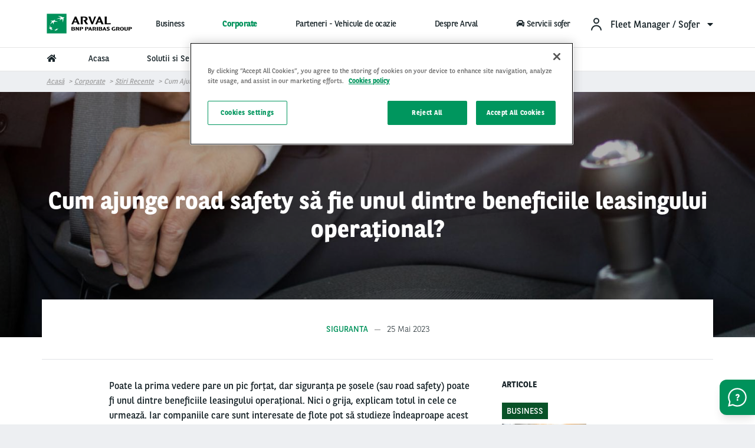

--- FILE ---
content_type: text/html; charset=UTF-8
request_url: https://www.arval.ro/corporate/cum-ajunge-road-safety-sa-fie-unul-dintre-beneficiile-leasingului-operational
body_size: 117263
content:
<!DOCTYPE html>
<html lang="ro" dir="ltr" prefix="og: https://ogp.me/ns#" class="no-js">
  <head>
    <meta charset="utf-8" />
<meta name="google-site-verification" content="pDup8KPgCmJAwa10itxtM85Rwr-e-iU8qv3b9hdgH00" />
<script src="https://cdn.cookielaw.org/scripttemplates/otSDKStub.js" data-document-language="true" type="text/javascript" charset="UTF-8" data-domain-script="2faa4288-7b60-4b5d-b611-73e03f974b1a"></script>
<script type="text/javascript">
function OptanonWrapper() { }
</script>
<script></script>
<meta name="description" content="Poate la prima vedere pare un pic forțat, dar siguranța pe șosele (sau road safety) poate fi unul dintre beneficiile leasingului operațional." />
<link rel="canonical" href="https://www.arval.ro/corporate/cum-ajunge-road-safety-sa-fie-unul-dintre-beneficiile-leasingului-operational" />
<link rel="image_src" href="https://www.arval.ro/sites/default/files/168/2023/05/Arval-road-safety_0.jpg" />
<meta property="og:site_name" content="Arval" />
<meta property="og:type" content="News" />
<meta property="og:url" content="https://www.arval.ro/corporate/cum-ajunge-road-safety-sa-fie-unul-dintre-beneficiile-leasingului-operational" />
<meta property="og:title" content="Cum ajunge road safety să fie unul dintre beneficiile leasingului operațional? | Arval" />
<meta property="og:description" content="Poate la prima vedere pare un pic forțat, dar siguranța pe șosele (sau road safety) poate fi unul dintre beneficiile leasingului operațional." />
<meta property="og:image" content="https://www.arval.ro/sites/default/files/168/2023/05/Arval-road-safety_0.jpg" />
<meta itemprop="name" content="Cum ajunge road safety să fie unul dintre beneficiile leasingului operațional? | Arval" />
<meta itemprop="image" content="https://www.arval.ro/sites/default/files/168/2023/05/Arval-road-safety_0.jpg" />
<meta name="twitter:card" content="summary_large_image" />
<meta name="twitter:description" content="Poate la prima vedere pare un pic forțat, dar siguranța pe șosele (sau road safety) poate fi unul dintre beneficiile leasingului operațional." />
<meta name="twitter:title" content="Cum ajunge road safety să fie unul dintre beneficiile leasingului operațional? | Arval" />
<meta name="twitter:url" content="https://www.arval.ro/corporate/cum-ajunge-road-safety-sa-fie-unul-dintre-beneficiile-leasingului-operational" />
<meta name="twitter:image" content="https://www.arval.ro/sites/default/files/168/2023/05/Arval-road-safety_0.jpg" />
<meta name="Generator" content="Drupal 10 (https://www.drupal.org)" />
<meta name="MobileOptimized" content="width" />
<meta name="HandheldFriendly" content="true" />
<meta name="viewport" content="width=device-width, initial-scale=1.0" />
<meta http-equiv="ImageToolbar" content="false" />
<link rel="apple-touch-icon" href="/themes/custom/arval/apple-touch-icon.png" sizes="180x180" />
<link rel="icon" href="/themes/custom/arval/favicon-48x48.png" sizes="48x48" type="image/png" />
<link rel="icon" href="/themes/custom/arval/favicon-32x32.png" sizes="32x32" type="image/png" />
<link rel="icon" href="/themes/custom/arval/favicon-16x16.png" sizes="16x16" type="image/png" />
<link rel="manifest" href="/themes/custom/arval/site.webmanifest" />
<link rel="mask-icon" href="/themes/custom/arval/safari-pinned-tab.svg" color="#808282" />
<meta name="msapplication-TileColor" content="#da532c" />
<meta name="theme-color" content="#ffffff" />
<link rel="icon" href="/themes/custom/arval/favicon.ico" type="image/vnd.microsoft.icon" />

    <title>Siguranța Rutieră ✦ Avantaj esențial al Leasingului Operațional</title>
    <link rel="stylesheet" media="all" href="/sites/default/files/css/css_C27LY8Pqv5UMG1vkLwMOGAoayet_d-uADaIHanb1Ezs.css" />
<link rel="stylesheet" media="all" href="/sites/default/files/css/css_tcXbk6-zFAQ6qBX2qjwpDRUYH-qLWniAFpklmrawnAs.css" />
<link rel="stylesheet" media="print" href="/sites/default/files/css/css_2kJcD7gybShO9koUM55Bbpq7wceQhRxpgJb75K_QGDQ.css" />
<link rel="stylesheet" media="all" href="/sites/default/files/css/css_5uJmtJbQ9OAbwBYEQ6mFba9NCiWgwW102wpSclYkLOE.css" />

    <script type="application/json" data-drupal-selector="drupal-settings-json">{"path":{"baseUrl":"\/","pathPrefix":"","currentPath":"node\/398772","currentPathIsAdmin":false,"isFront":false,"currentLanguage":"ro"},"pluralDelimiter":"\u0003","suppressDeprecationErrors":true,"arval":{"externalAPIUrl":"https:\/\/api-pws.arval.com\/api\/v1\/","checkoutURL":"https:\/\/privatelease-checkout.arval.nl\/s\/login\/SelfRegister","recaptchaSiteKey":"6LcTCu0UAAAAAF583ZFZT_WrTeIJBOpKC2RZtwKT"},"arval_reconciliation":{"google_analytics":{"googletagmanagers":["GTM-MVPKT57"]}},"csp":{"nonce":"8aHqfnXKE9ZA9GlrO85lzA"},"currentSite":168,"user":{"uid":0,"permissionsHash":"6603512003bbafa2a2824b1ecb188541a4b74982b0448e66c27c9faabcd5164e"}}</script>
<script src="/sites/default/files/js/js_iGQzMHfCsKhDqBu6DPFVzAcoba0IK9yQ1DVIWanUbtk.js" data-ot-ignore=""></script>
<script src="https://www.googletagmanager.com/gtag/js" async="async"></script>
<script src="/sites/default/files/js/js_Eufi-2GvULg3yzIB-OCANPgQb3pWjfuMIGApYackda0.js" data-ot-ignore=""></script>

  </head>
  <body site="168" class="countrysite lang-ro section-corporate arval-apollo path-node node--type-news page-node-type-news">
  <a href="#main-content" class="show-on-focus skip-link">
    Mergi la conţinutul principal
  </a>
  
    <div class="dialog-off-canvas-main-canvas" data-off-canvas-main-canvas>
    
<script>
  var pushedData = {};
  pushedData = {"country":"ro","site_type":"arval.ro","site_page_cat":"news","user_type":"Prospect","site_target":"Candidate,Prospect,Driver,Fleet manager","site_product":null,"news_theme":"Siguranta","news_category":"Articole","pagename":"\/corporate\/cum-ajunge-road-safety-sa-fie-unul-dintre-beneficiile-leasingului-operational","page_section":"undefined","pagetitle":"Cum ajunge road safety s\u0103 fie unul dintre beneficiile leasingului opera\u021bional?","partner_page":"arval","page_title":"blog-pages","site_page_target":"corporate","site_page_segment":"undefined","client_profile":"undefined","site_environment":"PROD","test_user":false,"site_page_offer":"undefined"};
  pushedData.event = 'custompageview';
  pushedData.pagename = window.location.pathname;

  for (var key in pushedData) {
    pushedData[key] = pushedData[key] == null ? undefined : pushedData[key];
  }

  window.dataLayer = window.dataLayer || [];
  window.dataLayer.push(pushedData);
</script>


  
<div  class="breadcrumb-absolutely-positioned off-canvas-wrapper has-back-button">
  <div class="inner-wrap off-canvas-wrapper-inner"
       id="inner-wrap"
       data-off-canvas-wrapper>

    <aside id="left-off-canvas-menu"
           class="off-canvas left-off-canvas-menu position-left"
           role="complementary"
           data-off-canvas>
      
    </aside>

    <aside id="right-off-canvas-menu"
           class="off-canvas right-off-canvas-menu position-right"
           role="complementary"
           data-off-canvas>
      
    </aside>

    <div class="off-canvas-content" data-off-canvas-content>
      <div class="header-sticky--container" data-sticky-container>
        <div class="header-sticky"
             data-top-anchor="header--main-menu:top">
                                <div class="meta-header row expanded show-for-medium whitelabel--main-background-color--background hide-for-apollo">
              <div class="row">
                  <div>
    

<section class="language-switcher-language-site-factory-url block-languageswitcher language-switcher medium-2 float-right" id="block-languageswitcher" role="navigation">
  
  
    

  
          
  

    
    
  </section>

  </div>

              </div>
            </div>
          
          <header class="row expanded l-header"
                  role="banner"
                  aria-label="Site header"
          >
            <div class="header-container">

                                <div class="header--main-infos" id="header--main-infos">
    <div class="row">
      <div class="column">
        <div class="region--header">
          <div class="header--main--left">
  
  <a href="https://www.arval.ro" class="header--logo">
    <img src="https://www.arval.ro/sites/default/files/styles/header_logo/public/168/logos/7c589f41-b9ef-41bd-b1d2-9d80ce7b107d_0.png?itok=LdXzo5ow" alt="Arval" title="Arval"/>
  </a>

  <div class="header--baseline show-for-medium hide-for-apollo">
    We care about cars. We care about you.**  </div>


</div>
          <div class="header--main--middle">
            <ul id="apollo-header-segments" role="menubar" class="menu-segment-grid show-for-medium header-unorder--list">
                          </ul>
          </div>
          <div class="header--main--right">
            <section id="block-user-account" class="block-user-account block--arval-menu--field-header-toprightmenu block--view-mode--full">
  
  
    

  
          <div class="arval-menu">
    

<ul class="dropdown menu header-menu--user-account is-active" data-dropdown-menu data-alignment="right">
  <li>
    <a href="#">
            <svg xmlns="https://www.w3.org/2000/svg" class="icon user-account--icon">
        <path fill="currentColor" fill-rule="evenodd" d="M12 13a9 9 0 0 1 8.996 8.735L21 22h-2a7 7 0 0 0-6.76-6.996L12 15a7 7 0 0 0-6.996 6.76L5 22H3a9 9 0 0 1 9-9zm0-12a5 5 0 1 1 0 10 5 5 0 0 1 0-10zm0 2a3 3 0 1 0 0 6 3 3 0 0 0 0-6z"></path>
      </svg>
      <span id="user-account-label" class="show-for-medium icon-right">Fleet Manager / Sofer</span>
      <i class="state-icon icon fa fa-caret-down icon icon-right"></i>
    </a>
    <ul class="menu vertical" id="dropmenuser">
      <div class="card-content has-big-padding-for-medium">
        <a href="https://my.arval.com" data-gtm-options="{&quot;event_category&quot;:&quot;menu&quot;,&quot;event_action&quot;:&quot;login to my arval&quot;,&quot;event_label&quot;:&quot;Logare My Arval&quot;}" class="button primary">Logare My Arval</a>
        <hr class="is-small is-simple">
        <div class="text-center text-small user-account--cta-link">
          
  
<div class="field field-paragraph--field-see-more-link field-name-field-see-more-link field-type-link field-label-hidden">
    <div class="field-items" id="divUserLogin">
          <div class="field-item"><a href="/corporate/my-arval-bine-ati-venit-in-ecosistemul-dumneavoastra-digital">Prima conectare in My Arval</a></div>
      </div>
</div>
        </div>
                  <hr>
            <div class="user-account--links">
    <a href="/servicii-sofer/centru-soferi" class="user-account--link">
      Conduc o masina Arval
      <span class="fal fa-angle-right is-absolute-position is-right is-centered-vertically text-big"></span>
    </a>
  </div>
  <div class="user-account--links">
    <a href="/servicii-sofer/centru-soferi" class="user-account--link">
      Manageriez o flota auto
      <span class="fal fa-angle-right is-absolute-position is-right is-centered-vertically text-big"></span>
    </a>
  </div>
  <div class="user-account--links">
    <a href="/servicii-sofer/centru-soferi" class="user-account--link">
      Cererile mele
      <span class="fal fa-angle-right is-absolute-position is-right is-centered-vertically text-big"></span>
    </a>
  </div>

              </div>
    </ul>
  </li>
</ul>


</div>

    
    
  </section>

                        <section class="language-switcher-language-site-factory-url block-languageswitcher-2 show-for-medium" id="block-languageswitcher-2" role="navigation">
  
  
    

  
          
  

    
    
  </section>

          </div>
        </div>
      </div>
    </div>
  </div>
              
                              <div class="row expanded l-main-menu show-for-medium" id="header--main-menu">
                  

  <div class="header-menus--region medium-horizontal menu row" data-responsive-menu="medium-dropdown" data-closing-time="200" data-hover-delay="0">
    <section id="block-main-menu-apollo" class="block-main-menu-apollo show-for-apollo block--arval-menu--field-apollo-menu block--view-mode--full">
  
  
    

  
          


<div data-next-ui="true">
  <div class="arrows-wrapper md:hidden">
    <button class="arval-menu--arrow text-mirage arrow-left absolute p-0 z-10">
      <i class="status-icon fas fa-chevron-left"></i>
    </button>
    <button class="arval-menu--arrow text-mirage arrow-right absolute h-full p-0 z-10">
      <i class="status-icon fas fa-chevron-right"></i>
    </button>
  </div>
  <div class="arval-menu--segment absolute bg-white md:hidden">
    <nav id="apollo-header-segments-content" class="flex" data-content-cloned="false">
                <li>

  <a class="arval-menu--segment-item p-0 text-center" href="/business/leasing-auto-operational">
       Business
     </a>
</li> 

  <li>

  <a class="arval-menu--segment-item p-0 text-center is-active" href="/corporate/solutii-de-mobilitate">
       Corporate
     </a>
</li> 

  <li>

  <a class="arval-menu--segment-item p-0 text-center" href="/parteneri/vehicule-de-ocazie">
       Parteneri - Vehicule de ocazie
     </a>
</li> 

  <li>

  <a class="arval-menu--segment-item p-0 text-center" href="/despre-arval/despre-noi">
       Despre Arval
     </a>
</li> 

  <li>

  <a class="arval-menu--segment-item p-0 text-center" href="/servicii-sofer/servicii-pentru-soferi">
            
      <span class="font-awsome-menu"><div class="fontawesome-icon">
  <i class="fas fa-car" data-fa-transform="" data-fa-mask="" style=""></i>
</div>
</span>
      Servicii sofer    
          </a>
</li> 



          </nav>
  </div>
</div>

<div class="arval-menu--segment--main-menu w-full hide-for-small-only">
  <div class="row is-small">
    <div class="column">
      <div class="arval-menu arval-menu--main-menu--apollo">
                  <a href="https://www.arval.ro" class="apollo-menu--item--level-1 is-home-link hide-for-small-only" data-header-item aria-label="home"><i class="fas fa-home"></i></a>
                  
        <a class="apollo-menu--item--level-1" href="/corporate/solutii-de-mobilitate" data-header-item>
          Acasa
      </a>

    <li class="arval-menu--apollo-menu--item" data-header-item>
          <a href="/corporate/leasing-operational" class="apollo-menu--item--level-1" data-header-item-target>
        Solutii si Servicii
                  <span class="item-caret icon-right"><i class="fas fa-caret-down"></i></span>
              </a>
              <ul class="apollo-menu--submenu" id="dropsubmenu">
        <div class="apollo-menu--submenu--wrapper row is-small adapt-one-line" >
                          <div class="column medium-4 apollo-menu--submenu-2--wrapper paragraph paragraph--type--menu-submenu-level-2 paragraph--view-mode--menu-level-2">
      
    <span class="apollo-menu--item--level-2" data-gtm-options="{&quot;event&quot;:&quot;custom_event&quot;,&quot;event_category&quot;:&quot;menu&quot;,&quot;event_action&quot;:&quot;3rd level click&quot;,&quot;event_label&quot;:&quot;&quot;}">
          </span>
        <div>
        <a class="apollo-menu--item" href="/corporate/flota-auto" data-gtm-options="{&quot;event&quot;:&quot;custom_event&quot;,&quot;event_category&quot;:&quot;menu&quot;,&quot;event_action&quot;:&quot;3rd level click&quot;,&quot;event_label&quot;:&quot;Mobilitate&quot;}">
        <span class="apollo-menu--item--level-3"> Mobilitate </span> 
      </a>

    <a class="apollo-menu--item" href="/corporate/eficienta-si-economii" data-gtm-options="{&quot;event&quot;:&quot;custom_event&quot;,&quot;event_category&quot;:&quot;menu&quot;,&quot;event_action&quot;:&quot;3rd level click&quot;,&quot;event_label&quot;:&quot;Eficienta si reducerea costurilor&quot;}">
        <span class="apollo-menu--item--level-3"> Eficienta si reducerea costurilor </span> 
      </a>

    <a class="apollo-menu--item" href="/corporate/consultanta" data-gtm-options="{&quot;event&quot;:&quot;custom_event&quot;,&quot;event_category&quot;:&quot;menu&quot;,&quot;event_action&quot;:&quot;3rd level click&quot;,&quot;event_label&quot;:&quot;Consultanta flote&quot;}">
        <span class="apollo-menu--item--level-3"> Consultanta flote </span> 
      </a>

    <a class="apollo-menu--item" href="/corporate/management-soferi" data-gtm-options="{&quot;event&quot;:&quot;custom_event&quot;,&quot;event_category&quot;:&quot;menu&quot;,&quot;event_action&quot;:&quot;3rd level click&quot;,&quot;event_label&quot;:&quot;Loialitatea angajatilor si management-ul soferilor&quot;}">
        <span class="apollo-menu--item--level-3"> Loialitatea angajatilor si management-ul soferilor </span> 
      </a>

    <a class="apollo-menu--item" href="/corporate/flota-verde" data-gtm-options="{&quot;event&quot;:&quot;custom_event&quot;,&quot;event_category&quot;:&quot;menu&quot;,&quot;event_action&quot;:&quot;3rd level click&quot;,&quot;event_label&quot;:&quot;Responsabilitate sociala - CSR&quot;}">
        <span class="apollo-menu--item--level-3"> Responsabilitate sociala - CSR </span> 
      </a>


    </div>
    </div>

    <div class="column medium-4 apollo-menu--submenu-2--wrapper paragraph paragraph--type--menu-submenu-level-2 paragraph--view-mode--menu-level-2">
      
    <span class="apollo-menu--item--level-2" data-gtm-options="{&quot;event&quot;:&quot;custom_event&quot;,&quot;event_category&quot;:&quot;menu&quot;,&quot;event_action&quot;:&quot;3rd level click&quot;,&quot;event_label&quot;:&quot;&quot;}">
          </span>
        <div>
        <a class="apollo-menu--item" href="/corporate/leasing-operational" data-gtm-options="{&quot;event&quot;:&quot;custom_event&quot;,&quot;event_category&quot;:&quot;menu&quot;,&quot;event_action&quot;:&quot;3rd level click&quot;,&quot;event_label&quot;:&quot;Leasing operational pe termen lung - toate serviciile de care aveti nevoie&quot;}">
        <span class="apollo-menu--item--level-3"> Leasing operational pe termen lung - toate serviciile de care aveti nevoie </span> 
      </a>

    <a class="apollo-menu--item" href="/corporate/arval-flex-solutia-de-inchiriere-flexibila-pentru-afacerea-dumneavoastra" data-gtm-options="{&quot;event&quot;:&quot;custom_event&quot;,&quot;event_category&quot;:&quot;menu&quot;,&quot;event_action&quot;:&quot;3rd level click&quot;,&quot;event_label&quot;:&quot;Arval Flex - Solutia de inchiriere flexibila pentru afacerea dumneavoastra&quot;}">
        <span class="apollo-menu--item--level-3"> Arval Flex - Solutia de inchiriere flexibila pentru afacerea dumneavoastra </span> 
      </a>

    <a class="apollo-menu--item" href="/corporate/arval-release" data-gtm-options="{&quot;event&quot;:&quot;custom_event&quot;,&quot;event_category&quot;:&quot;menu&quot;,&quot;event_action&quot;:&quot;3rd level click&quot;,&quot;event_label&quot;:&quot;Arval Re-Lease - Serviciul de leasing operational cu autovehicule utilizate&quot;}">
        <span class="apollo-menu--item--level-3"> Arval Re-Lease - Serviciul de leasing operational cu autovehicule utilizate </span> 
      </a>

    <a class="apollo-menu--item" href="/corporate/arval-star" data-gtm-options="{&quot;event&quot;:&quot;custom_event&quot;,&quot;event_category&quot;:&quot;menu&quot;,&quot;event_action&quot;:&quot;3rd level click&quot;,&quot;event_label&quot;:&quot;Metodologia de Consultanta Arval STAR&quot;}">
        <span class="apollo-menu--item--level-3"> Metodologia de Consultanta Arval STAR </span> 
      </a>


    </div>
    </div>

    <div class="column medium-4 apollo-menu--submenu-2--wrapper paragraph paragraph--type--menu-submenu-level-2 paragraph--view-mode--menu-level-2">
      
    <span class="apollo-menu--item--level-2" data-gtm-options="{&quot;event&quot;:&quot;custom_event&quot;,&quot;event_category&quot;:&quot;menu&quot;,&quot;event_action&quot;:&quot;3rd level click&quot;,&quot;event_label&quot;:&quot;&quot;}">
          </span>
        <div>
        <a class="apollo-menu--item" href="/corporate/leasing-operational" data-gtm-options="{&quot;event&quot;:&quot;custom_event&quot;,&quot;event_category&quot;:&quot;menu&quot;,&quot;event_action&quot;:&quot;3rd level click&quot;,&quot;event_label&quot;:&quot;Catalog servicii&quot;}">
        <span class="apollo-menu--item--level-3"> Catalog servicii </span> 
      </a>


    </div>
    </div>


                  </div>
      </ul>
      </li>

    <li class="arval-menu--apollo-menu--item" data-header-item>
          <a href="/corporate/managerii-de-cont-o-mini-companie-de-leasing-operational-dedicata-dvs" class="apollo-menu--item--level-1" data-header-item-target>
        Expertii nostri va stau la dispozitie
                  <span class="item-caret icon-right"><i class="fas fa-caret-down"></i></span>
              </a>
              <ul class="apollo-menu--submenu" id="dropsubmenu">
        <div class="apollo-menu--submenu--wrapper row is-small adapt-one-line" >
                          <div class="column medium-4 apollo-menu--submenu-2--wrapper paragraph paragraph--type--menu-submenu-level-2 paragraph--view-mode--menu-level-2">
      
    <span class="apollo-menu--item--level-2" data-gtm-options="{&quot;event&quot;:&quot;custom_event&quot;,&quot;event_category&quot;:&quot;menu&quot;,&quot;event_action&quot;:&quot;3rd level click&quot;,&quot;event_label&quot;:&quot;&quot;}">
          </span>
        <div>
        <a class="apollo-menu--item" href="/corporate/managerii-de-cont-o-mini-companie-de-leasing-operational-dedicata-dvs" data-gtm-options="{&quot;event&quot;:&quot;custom_event&quot;,&quot;event_category&quot;:&quot;menu&quot;,&quot;event_action&quot;:&quot;3rd level click&quot;,&quot;event_label&quot;:&quot;Echipa dedicata de Account Manageri&quot;}">
        <span class="apollo-menu--item--level-3"> Echipa dedicata de Account Manageri </span> 
      </a>

    <a class="apollo-menu--item" href="/corporate/asistenta-de-specialitate-vehicule-hibride-si-electrice" data-gtm-options="{&quot;event&quot;:&quot;custom_event&quot;,&quot;event_category&quot;:&quot;menu&quot;,&quot;event_action&quot;:&quot;3rd level click&quot;,&quot;event_label&quot;:&quot;Vehicule Electrice&quot;}">
        <span class="apollo-menu--item--level-3"> Vehicule Electrice </span> 
      </a>

    <a class="apollo-menu--item" href="/corporate/solutii-flote-mari-parteneriat-pentru-calitate" data-gtm-options="{&quot;event&quot;:&quot;custom_event&quot;,&quot;event_category&quot;:&quot;menu&quot;,&quot;event_action&quot;:&quot;3rd level click&quot;,&quot;event_label&quot;:&quot;Solutii pentru flote mari - parteneriatul pentru calitate&quot;}">
        <span class="apollo-menu--item--level-3"> Solutii pentru flote mari - parteneriatul pentru calitate </span> 
      </a>

    <a class="apollo-menu--item" href="/corporate/solutiile-globale-arval-biroul-international" data-gtm-options="{&quot;event&quot;:&quot;custom_event&quot;,&quot;event_category&quot;:&quot;menu&quot;,&quot;event_action&quot;:&quot;3rd level click&quot;,&quot;event_label&quot;:&quot;Solutii Global Fleet - Biroul international Arval&quot;}">
        <span class="apollo-menu--item--level-3"> Solutii Global Fleet - Biroul international Arval </span> 
      </a>


    </div>
    </div>


                  </div>
      </ul>
      </li>

    <a class="apollo-menu--item--level-1" href="/corporate/stiri-recente" data-header-item>
          Stiri
      </a>

    <a class="apollo-menu--item--level-1" href="/corporate/informatii" data-header-item>
          De ce Arval
      </a>



  
  
  


      </div>
    </div>
  </div>
</div>

    
    
  </section>

  </div>

                </div>
              
              <div class="progress-line">
                <div class="progress-line--bar whitelabel--main-background-color--background"></div>
              </div>
                                                                                  <button data-arval-toggle="#main-menu--mobile"
                      class="main-menu--mobile-toggle show-for-small-only hamburger hamburger--slider"
                      aria-label="Show Navigation Menu" aria-expanded="false" tabindex="0">
                    <span class="hamburger-box">
                      <span class="hamburger-inner"></span>
                    </span>
                  </button>
                                          </div>
          </header>
        </div>
      </div>

      
      <div class="row expanded">
        <main id="main" class="body-content-wrapper cell" role="main">

          
          
                      <div class="region-highlighted">
  <section id="block-arval-breadcrumbs" class="block-arval-breadcrumbs">
  
  
    

  
      <div data-next-ui="true">
    <div class="grid-container">
      <div class="grid-row">
        <div class="w-full hidden md:block breadcrumb_align--logo">
          <div class="relative">
                
                <nav  class="header-background-image breadcrumb w-full z-10" role="navigation" aria-labelledby="system-breadcrumb">
        <ul class="flex items-center overscroll-x-auto">
                                    <li class="whitespace-no-wrap">
                <a href="/">Acasă</a>
              </li>
                                                <li class="whitespace-no-wrap">
                <a href="/corporate/solutii-de-mobilitate">Corporate</a>
              </li>
                                                <li class="whitespace-no-wrap">
                <a href="/corporate/stiri-recente?field_theme_target_id%5B17612%5D=17612">Stiri Recente</a>
              </li>
                                                                  <li class="current whitespace-no-wrap">Cum ajunge road safety să fie unul dintre beneficiile leasingului operațional?</li>
                  </ul>
      </nav>
    
          </div>
        </div>
      </div>
    </div>
  </div>

    
  </section>

</div>

          
          <a id="main-content"></a>

                      <section>
              <div class="region--content">
  <section id="block-arval-messages" class="block-arval-messages">
  
  
    

  
      <div class="row">
    <div class="medium-12 columns">
      <div data-drupal-messages-fallback class="hidden"></div>
    </div>
  </div>

    
  </section>
<section id="block-arval-content" class="block-arval-content">
  
  
    

  
          


<article id="node-398772"  class="arval-apollo news-full">
  <div class="row expanded header-image-container has-background-image news-full--banner">
    <div data-next-ui="true">
      <div class="background-image">
        <div class="header-image-image">
                  
  
<div class="image field field-node--field-image field-name-field-image field-type-entity-reference field-label-hidden">
    <div class="field-items" id="divUserLogin">
          <div class="field-item"><article>
  
      
  
<div class="field field-media--field-media-image field-name-field-media-image field-type-image field-label-hidden">
    <div class="field-items" id="divUserLogin">
          <div class="field-item">    <picture>
                  <source srcset="/sites/default/files/styles/crop_1_3_1500x500/public/168/2023/05/Arval-road-safety_0.jpg?itok=HvtMIfNY 1x" media="all and (min-width: 1024px)" type="image/jpeg" width="1500" height="500"/>
              <source srcset="/sites/default/files/styles/900_600/public/168/2023/05/Arval-road-safety_0.jpg?itok=657j4zjC 1x" type="image/jpeg" width="900" height="600"/>
                  <img loading="eager" width="1500" height="500" class="progressive-img--target" src="/sites/default/files/styles/crop_1_3_1500x500/public/168/2023/05/Arval-road-safety_0.jpg?itok=HvtMIfNY" alt="" title="Arval road safety" />

  </picture>

</div>
      </div>
</div>
  </article>
</div>
      </div>
</div>
                </div>
        <div class="h-full text-center flex justify-center items-center mx-2">
          <h1 class="z-10"> Cum ajunge road safety să fie unul dintre beneficiile leasingului operațional? </h1>
        </div>
      </div>
    </div>
  </div>

  <div class="row news-full--header">
    <div class="column small-12 card is-spiky">
      <div class="card is-spiky">
        <div class="card-content">
          <div class="row is-small">
                          <span class="news-full--category">
                Siguranta
              </span>
                          <span class="news-full--date">
                                                25 Mai 2023
              </span>
                                  </div>
        </div>
      </div>
    </div>
    <div class="column small-12">
      <hr class="no-margin-top">
    </div>
  </div>

  <div class="row news-full--article">
    <div class="medium-1 columns hide-for-print share-links-wrapper">
      <ul class="share-links">
                <li><a href="https://www.facebook.com/sharer/sharer.php?u=https://www.arval.ro/corporate/cum-ajunge-road-safety-sa-fie-unul-dintre-beneficiile-leasingului-operational&amp;t=Cum ajunge road safety să fie unul dintre beneficiile leasingului operațional?" data-tooltip data-tooltip-class="tooltip is-newsroom" target="_blank" title="Distribuiti pe Facebook" class="action-button is-big right"><i class="fa fa-facebook"></i></a></li>
                <li><a href="https://twitter.com/intent/tweet?source=https://www.arval.ro/corporate/cum-ajunge-road-safety-sa-fie-unul-dintre-beneficiile-leasingului-operational &amp;text=Cum ajunge road safety să fie unul dintre beneficiile leasingului operațional?:https://www.arval.ro/corporate/cum-ajunge-road-safety-sa-fie-unul-dintre-beneficiile-leasingului-operational&amp;via=" data-tooltip data-tooltip-class="tooltip is-newsroom" target="_blank" title="Distribuiti pe Twitter" class="action-button is-big right"><i class="fa fa-twitter"></i></a></li>
        <li><a href="https://www.linkedin.com/shareArticle?mini=true&amp;url=https://www.arval.ro/corporate/cum-ajunge-road-safety-sa-fie-unul-dintre-beneficiile-leasingului-operational&amp;title=Cum ajunge road safety să fie unul dintre beneficiile leasingului operațional?&amp;source=&amp;summary=" data-tooltip data-tooltip-class="tooltip is-newsroom" target="_blank" title="Distribuiti pe Linkedin" class="action-button is-big right"><i class="fa fa-linkedin"></i></a></li>
        <li><a href="mailto:?subject=Cum ajunge road safety să fie unul dintre beneficiile leasingului operațional?&amp;body=https://www.arval.ro/corporate/cum-ajunge-road-safety-sa-fie-unul-dintre-beneficiile-leasingului-operational" data-tooltip data-tooltip-class="tooltip is-newsroom" title="Distribuiti via email" class="action-button is-big right"><i class="fa fa-envelope"></i></a></li>
        <li><a href="#" data-tooltip data-tooltip-class="tooltip is-newsroom" title="Printati" class="action-button is-big right news-pdf" onclick="window.print();"><i class="fa fa-print"></i></a></li>
      </ul>
    </div>
    <div class="medium-7 columns news--main-content no-padding">
      <div class="view-mode-full">
        
  
<div class="field field-node--field-content field-name-field-content field-type-entity-reference-revisions field-label-hidden">
    <div class="field-items" id="divUserLogin">
          <div class="field-item">  <div class="paragraph--container paragraph paragraph--type--title-text paragraph--view-mode--default">
    <div data-next-ui="true">
  <div class="grid-container">
          <div class="grid-col">
      
  
<div class="field field-paragraph--field-text field-name-field-text field-type-text-long field-label-hidden">
    <div class="field-items" id="divUserLogin">
          <div class="field-item"><p>Poate la prima vedere pare un pic forțat, dar siguranța pe șosele (sau road safety) poate fi unul dintre beneficiile leasingului operațional. Nici o grija, explicam totul in cele ce urmează. Iar companiile care sunt interesate de flote pot să studieze îndeaproape acest aspect, susținut cu argumentele noastre.</p>
<p>Acest articol face parte din strategia noastră de înrolare la principiul pe care Națiunile Unite l-au promovat anul acesta în perioada 15-21 mai, cu ocazia celei de a 7-a ediții a săptămânii pentru siguranță rutieră. Toate detaliile sunt <a href="https://www.who.int/campaigns/un-global-road-safety-week/2023" target="_blank">aici</a>.</p>
<p>Acum, argumentele: achiziționarea unor vehicule noi și sigure, mentenanța și service-ul regulat, înlocuirea autovehiculelor vechi, monitorizarea flotei și instruirea șoferilor, asigurările și asistența rutieră, contribuie toate la siguranța în trafic, sunteți de acord? Iar Arval, o companie care oferă soluții de leasing operațional full service, respectă fiecare dintre aceste aspecte. Pentru că suntem furnizori de soluții de mobilitate sustenabila!</p>
<p>Așa cum spun și datele oficiale oferite de UN, accidentele rutiere reprezintă una dintre principalele cauze de deces și dizabilitate la nivel mondial, cu aproximativ 1,3 milioane de persoane ucise și până la 50 de milioane de persoane rănite în fiecare an. Pentru persoanele cu vârste cuprinse între 5 și 29 de ani, nu există o amenințare mai mare pentru viața lor. La nivel global, unu din patru decese survine în rândul pietonilor și bicicliștilor. Cunoscând toate aceste cifre și fiind conectat cu ceea ce se întâmplă în traficul autohton, putem spune că o flotă de mașini noi, de calitate, întreținute profesional, periodic și de service-uri atestate, contribuie la siguranța în trafic.</p>
<h2>Cum poți evita accidentele prin condus defensiv?</h2>
<p>Conducerea defensivă este esențială pentru menținerea siguranței pe șosele, indiferent dacă conduceți o mașină personală sau un vehicul în leasing operațional. Acest stil de condus în siguranță implică adoptarea unor comportamente și practici care să vă ajute să evitați accidentele și să răspundeți în mod corespunzător situațiilor neprevăzute.</p>
<p>Iată câteva aspecte cheie pe care trebuie să le luați în considerare pentru a vă îmbunătăți tehnicile de conducere defensivă:</p>
<ol>
<li>Atitudinea la volan: o atitudine pozitivă și responsabilă la volan este atuul unei conduite defensive. Înțelegeți că nu sunteți singurul participant în trafic și că fiecare acțiune pe care o întreprindeți poate avea consecințe asupra celorlalți. Respectați regulile de circulație și fiți politicoși cu ceilalți șoferi.</li>
<li>Viteza: respectați limitele de viteză și adaptați-vă viteza în funcție de condițiile meteorologice, de drum și de trafic. Viteza excesivă reduce timpul de reacție și crește riscul accidentelor.</li>
<li>Atenția în trafic: fiți mereu atenți la ce se întâmplă în jurul mașinii și verificați periodic oglinzile retrovizoare. Observați mișcările celorlalți participanți la trafic și fiți pregătiți să reacționați în funcție de situație.</li>
<li>Poziționarea în trafic: ocupați corect banda de circulație și mențineți o distanță de siguranță față de vehiculele din față și din spate. Acest lucru vă oferă mai mult spațiu pentru a reacționa în cazul în care se produce o situație neprevăzută.</li>
<li>Anticiparea pericolului: învață să anticipezi situațiile de risc și să identifici semnele unui posibil pericol. De exemplu, un șofer care conduce haotic ar putea fi o sursă de pericol, iar o mașină care depășește linia continuă a benzii ar putea indica o intenție de depășire nepotrivită.</li>
<li>Pericolul multitaskingului: multitaskingul la volan, cum ar fi utilizarea telefonului mobil sau reglarea sistemului de navigație, poate fi un obicei riscant și periculos. Aceste acțiuni vă distrag atenția de la condus și vă expun la riscul accidentelor. Dacă trebuie să faceți o acțiune care necesită atenție, opriți mașina într-un loc sigur și efectuați acțiunea respectivă.</li>
<li>Planificarea din timp a călătoriei: planificați-vă ruta înainte de a pleca la drum. Acest lucru vă permite să evitați traseele aglomerate și să aveți o idee clară despre direcția în care trebuie să mergeți, reducând astfel necesitatea de a face ajustări de ultim moment. De asemenea, asigurați-vă că vă odihniți suficient înainte de a conduce, mai ales pe distanțe lungi, pentru a evita oboseala la volan.</li>
</ol>
<p>Toate aceste strategii de conducere defensivă contribuie la un trafic mai sigur și un șofat mai plăcut, atât pentru dumneavoastră, cât și pentru ceilalți participanți la trafic. Mai mult, ele ar putea salva vieți. Ele sunt valabile indiferent dacă sunteți proprietarul vehiculului sau dacă îl utilizați prin <a href="https://www.arval.ro/corporate/achizitionez-sau-optez-pentru-leasing-operational" title="Afla diferentele si beneficiile pe care leasing-ul operational le pune la dispozitia clientilor sai">leasing operațional</a>. În cele din urmă, obiectivul este același: ajungeți în siguranță la destinație și-i ajutați și pe ceilalți șoferi să facă la fel.</p>
<h3>Arval: mobilitate sustenabilă, management eficient și în siguranță al flotelor</h3>
<p>Continuând discuția despre siguranța la volan și importanța conducerii defensive, putem observa cum aceste principii pot fi aplicate și la nivel de flote de vehicule, precum cele gestionate prin leasing operațional, mai ales atunci când autovehiculele sunt urmărite prin sistem GPS de un manager de flotă, care poate interveni activ pentru corectarea comportamentului unui șofer nerăbdător sau nedisciplinat, iar acest lucru se traduce atât printr-un trafic mai curat, dar și o economie de combustibil.</p>
<p>Arval oferă soluții de gestionare a flotelor concepute pentru a promova o abordare sigură și sustenabilă a mobilității. Unul dintre produsele noastre, Arval Connect, reprezintă un exemplu în acest sens. Acesta folosește tehnologia GPS pentru a monitoriza vehiculele din flote, oferind astfel un control sporit asupra activității acestora.</p>
<p>Siguranța flotelor este o preocupare majoră pentru orice companie care operează cu flotă de vehicule. Prin utilizarea unui instrument precum Arval Connect, managerii de flote pot urmări în timp real locația și comportamentul de conducere al fiecărui vehicul, făcând astfel posibilă identificarea și abordarea rapidă a eventualelor probleme.</p>
<p>Iar prin leasing operațional, companiile au posibilitatea de a-și actualiza constant flota de vehicule cu modele noi, care răspund ultimelor exigențe în ce privește siguranța pe șosele. Acestea pot include funcții avansate de asistență la condus, sisteme de frânare automată, senzori de atenționare la depășirea benzii și multe altele sisteme moderne de siguranță. În plus, contractul de leasing operațional include întreținerea regulată a vehiculelor în unități atestate și certificate de producătorii auto, asigurându-se astfel că acestea funcționează la cele mai înalte standarde și reducând riscul de accidente cauzate de defecțiuni mecanice. În plus un șofer care știe că mașina pe care o conduce este sigură, este un șofer care nu duce grija defecțiunilor tehnice, mai relaxat, atent la condus.</p>
</div>
      </div>
</div>
    </div>
  </div>
</div>
  </div>
</div>
      </div>
</div>
      </div>
      <div class="text-center news-full--show-more show-for-small-only hide-for-print">
        <span>Citiţi mai departe</span>
        <span class="hide">Show less</span>
      </div>
    </div>
    <div class="medium-4 columns hide-for-print news-full--sidebar-wrapper">
      <div class="news-full--sidebar">

                                      <div class="last-news-title apollo-title is-black">
              Articole
            </div>
                    

<div class="field field-node--last-news field-name-last-news field-type-viewsreference field-label-hidden">
    <div class="field-items" id="divUserLogin">
          <div class="field-item"><div class="views-element-container"><div class="js-view-dom-id-8b2a180b3472f480ef3203e24bac851bb98370d4a06d424427355d0ff95c9c19">
  
  
  

  
  
  

      <div class="views-row"><div data-next-ui="true">
  <div class="mb-2">
    
  
<div class="field field-node--field-theme field-name-field-theme field-type-entity-reference field-label-hidden">
    <div class="field-items" id="divUserLogin">
          <div class="field-item"><span data-next-ui="true">
  <span
    class="inline-block py-1 px-2 bg-black text-sm text-white uppercase"
    style="background-color: #095228;"
  >
    Business
  </span>
</span>
</div>
      </div>
</div>
  </div>
  <div class="grid-row no-gutter">
    <div class="grid-col w-2/5">
      
  
<div class="image field field-node--field-image field-name-field-image field-type-entity-reference field-label-hidden">
    <div class="field-items" id="divUserLogin">
          <div class="field-item">  <a href="/corporate/intelegerea-costului-total-de-utilizare-tco-cum-arata-in-2025-si-cum-redefineste-strategiile-de" hreflang="ro"><img loading="lazy" src="/sites/default/files/styles/640x320/public/168/2025/11/AdobeStock_121971202.jpg?itok=9PxkYVN-" width="640" height="320" alt="" class="progressive-img--target" />

</a>
</div>
      </div>
</div>
    </div>
    <div class="grid-col w-3/5">
      <a href="/corporate/intelegerea-costului-total-de-utilizare-tco-cum-arata-in-2025-si-cum-redefineste-strategiile-de" class="pl-4 block font-bold hover:text-green-haze">
        <span>Înțelegerea Costului Total de Utilizare (TCO): cum arată în 2025 și cum redefinește strategiile de mobilitate?</span>

      </a>
    </div>
  </div>
  <hr class="my-5 border-iron" />
</div>
</div>
    <div class="views-row"><div data-next-ui="true">
  <div class="mb-2">
    
  
<div class="field field-node--field-theme field-name-field-theme field-type-entity-reference field-label-hidden">
    <div class="field-items" id="divUserLogin">
          <div class="field-item"><span data-next-ui="true">
  <span
    class="inline-block py-1 px-2 bg-black text-sm text-white uppercase"
    style="background-color: #095228;"
  >
    Business
  </span>
</span>
</div>
      </div>
</div>
  </div>
  <div class="grid-row no-gutter">
    <div class="grid-col w-2/5">
      
  
<div class="image field field-node--field-image field-name-field-image field-type-entity-reference field-label-hidden">
    <div class="field-items" id="divUserLogin">
          <div class="field-item">  <a href="/corporate/cum-alegi-intre-leasing-operational-si-achizitie-directa-pentru-compania-ta" hreflang="ro"><img loading="lazy" src="/sites/default/files/styles/640x320/public/168/2025/11/Cum%20alegi%20i%CC%82ntre%20leasing%20operat%CC%A6ional%20s%CC%A6i%20achizit%CC%A6ie%20directa%CC%86%20pentru%20compania%20ta.png?itok=kQVYwBjY" width="640" height="320" alt="" class="progressive-img--target" />

</a>
</div>
      </div>
</div>
    </div>
    <div class="grid-col w-3/5">
      <a href="/corporate/cum-alegi-intre-leasing-operational-si-achizitie-directa-pentru-compania-ta" class="pl-4 block font-bold hover:text-green-haze">
        <span>Cum alegi între leasing operațional și achiziție directă pentru compania ta?</span>

      </a>
    </div>
  </div>
  <hr class="my-5 border-iron" />
</div>
</div>
    <div class="views-row"><div data-next-ui="true">
  <div class="mb-2">
    
  
<div class="field field-node--field-theme field-name-field-theme field-type-entity-reference field-label-hidden">
    <div class="field-items" id="divUserLogin">
          <div class="field-item"><span data-next-ui="true">
  <span
    class="inline-block py-1 px-2 bg-black text-sm text-white uppercase"
    style="background-color: #095228;"
  >
    Business
  </span>
</span>
</div>
      </div>
</div>
  </div>
  <div class="grid-row no-gutter">
    <div class="grid-col w-2/5">
      
  
<div class="image field field-node--field-image field-name-field-image field-type-entity-reference field-label-hidden">
    <div class="field-items" id="divUserLogin">
          <div class="field-item">  <a href="/corporate/leasing-operational-vs-leasing-financiar-care-este-cea-mai-buna-solutie-pentru-compania-ta" hreflang="ro"><img loading="lazy" src="/sites/default/files/styles/640x320/public/168/2025/11/Leasing%20operat%CC%A6ional%20vs%20leasing%20financiar%20-care%20este%20cea%20mai%20buna%CC%86%20solut%CC%A6ie%20pentru%20compania%20ta.png?itok=G5MVoVou" width="640" height="320" alt="" class="progressive-img--target" />

</a>
</div>
      </div>
</div>
    </div>
    <div class="grid-col w-3/5">
      <a href="/corporate/leasing-operational-vs-leasing-financiar-care-este-cea-mai-buna-solutie-pentru-compania-ta" class="pl-4 block font-bold hover:text-green-haze">
        <span>Leasing operațional vs leasing financiar: care este cea mai bună soluție pentru compania ta?</span>

      </a>
    </div>
  </div>
  <hr class="my-5 border-iron" />
</div>
</div>

    

  
  

  
  
</div>
</div>
</div>
      </div>
</div>
        
                
                
                
      </div>
    </div>
  </div>
</article>

    
    
  </section>

</div>

            </section>
          
        </main>
                      </div>

      <footer class="l-footer row expanded whitelabel--menu-background-color--background whitelabel--menu-links">
        <div class="row footer--top">

          <a class="back-to-top"
             href="#inner-wrap">
            <i class="icon-custom icon-arrow-top"></i>
          </a>

          <div class="small-10 medium-6 column">
                          <a class="footer--arval-link"
                 href="https://www.arval.com/"
                 target="_blank">
                <i class="fa fa-globe"></i>&nbsp; Arval.com &nbsp; <i class="icon-custom icon-arrow-right"></i>
              </a>
                      </div>
          <div class="small-12 medium-6 column">
                          <div class="footer--mention">
                
  
<div class="field field-site--field-bottom-mention field-name-field-bottom-mention field-type-entity-reference-revisions field-label-hidden">
    <div class="field-items" id="divUserLogin">
          <div class="field-item">  <div class="row paragraph paragraph--type--text paragraph--view-mode--default">
      <div class="column text">
    
  
<div class="field field-paragraph--field-text field-name-field-text field-type-text-long field-label-hidden">
    <div class="field-items" id="divUserLogin">
          <div class="field-item"><p>For the many journeys in life</p></div>
      </div>
</div>
  </div>
  </div>
</div>
      </div>
</div>
              </div>
                      </div>
        </div>
        <div class="row footer--main">
          <div id="footer-first" class="footer--menu medium-3 column">
              <div>
    <section id="block-footer-menu-first" class="block-footer-menu-first block--arval-menu--field-footer-menu-first block--view-mode--full">
  
  
    

  
          <div class="arval-menu">
      <div class="paragraph paragraph--type--menu-segment paragraph--view-mode--menu-level-1">
              <div class="paragraph paragraph--type--menu-submenu-level paragraph--view-mode--menu-level-1">
    <ul class='footer-unorder--list'>
  <li>
  <a class="paragraph paragraph--type--menu-submenu-level paragraph--view-mode--menu-level-1 footer-menu--item-submenu" href="/business/leasing-auto-operational" data-gtm-options="{&quot;event_category&quot;:&quot;footer&quot;,&quot;event_action&quot;:&quot;click&quot;,&quot;event_label&quot;:&quot;Business::Business&quot;}">
  
<div class="field field-paragraph--field-title field-name-field-title field-type-string field-label-hidden">
    <div class="field-items" id="divUserLogin">
          <div class="field-item">Business</div>
      </div>
</div></a>
</li>

  <ul class="submenu-content footer-unorder--list">
      <li>
  <a class="footer-menu--item-basic" href="/business/inchiriere-vehicul" data-gtm-options="{&quot;event_category&quot;:&quot;footer&quot;,&quot;event_action&quot;:&quot;click&quot;,&quot;event_label&quot;:&quot;Business::Oferte pe termen lung&quot;}">
<div>
    <div class="menu-items mircosite-menus">
          <div class="menu-item">Oferte pe termen lung</div>
      </div>
</div>
</a>
</li>

  <li>
  <a class="footer-menu--item-basic" href="/business/oferte-pe-termen-mediu" data-gtm-options="{&quot;event_category&quot;:&quot;footer&quot;,&quot;event_action&quot;:&quot;click&quot;,&quot;event_label&quot;:&quot;Business::Oferte pe termen mediu&quot;}">
<div>
    <div class="menu-items mircosite-menus">
          <div class="menu-item">Oferte pe termen mediu</div>
      </div>
</div>
</a>
</li>

  <li>
  <a class="footer-menu--item-basic" href="/business/oferte-vehicule-comerciale" data-gtm-options="{&quot;event_category&quot;:&quot;footer&quot;,&quot;event_action&quot;:&quot;click&quot;,&quot;event_label&quot;:&quot;Business::Oferte vehicule comerciale&quot;}">
<div>
    <div class="menu-items mircosite-menus">
          <div class="menu-item">Oferte vehicule comerciale</div>
      </div>
</div>
</a>
</li>

  <li>
  <a class="footer-menu--item-basic" href="/business/brand-uri" data-gtm-options="{&quot;event_category&quot;:&quot;footer&quot;,&quot;event_action&quot;:&quot;click&quot;,&quot;event_label&quot;:&quot;Business::Brand-uri auto&quot;}">
<div>
    <div class="menu-items mircosite-menus">
          <div class="menu-item">Brand-uri auto</div>
      </div>
</div>
</a>
</li>

  <li>
  <a class="footer-menu--item-basic" href="/business/leasing-operational-pe-termen-lung" data-gtm-options="{&quot;event_category&quot;:&quot;footer&quot;,&quot;event_action&quot;:&quot;click&quot;,&quot;event_label&quot;:&quot;Business::Ce este leasing-ul operational pe termen lung de tip &amp;quot;full service&amp;quot;?&quot;}">
<div>
    <div class="menu-items mircosite-menus">
          <div class="menu-item">Ce este leasing-ul operational pe termen lung de tip &quot;full service&quot;?</div>
      </div>
</div>
</a>
</li>

  <li>
  <a class="footer-menu--item-basic" href="/business/arval-flex-inchiriere-auto-pe-termen-mediu" data-gtm-options="{&quot;event_category&quot;:&quot;footer&quot;,&quot;event_action&quot;:&quot;click&quot;,&quot;event_label&quot;:&quot;Business::Arval Flex&quot;}">
<div>
    <div class="menu-items mircosite-menus">
          <div class="menu-item">Arval Flex</div>
      </div>
</div>
</a>
</li>

  <li>
  <a class="footer-menu--item-basic" href="/business/vehicule-comerciale-baza-durabila-a-afacerii-tale" data-gtm-options="{&quot;event_category&quot;:&quot;footer&quot;,&quot;event_action&quot;:&quot;click&quot;,&quot;event_label&quot;:&quot;Business::Pentru Vehicule comerciale&quot;}">
<div>
    <div class="menu-items mircosite-menus">
          <div class="menu-item">Pentru Vehicule comerciale</div>
      </div>
</div>
</a>
</li>

  <li>
  <a class="footer-menu--item-basic" href="/business/leasing-operational-sau-achizitie" data-gtm-options="{&quot;event_category&quot;:&quot;footer&quot;,&quot;event_action&quot;:&quot;click&quot;,&quot;event_label&quot;:&quot;Business::Leasing operational sau achizitie&quot;}">
<div>
    <div class="menu-items mircosite-menus">
          <div class="menu-item">Leasing operational sau achizitie</div>
      </div>
</div>
</a>
</li>

  <li>
  <a class="footer-menu--item-basic" href="/business/optimizarea-bugetului" data-gtm-options="{&quot;event_category&quot;:&quot;footer&quot;,&quot;event_action&quot;:&quot;click&quot;,&quot;event_label&quot;:&quot;Business::Permiteti-ne sa adaugam valoare bugetului dvs&quot;}">
<div>
    <div class="menu-items mircosite-menus">
          <div class="menu-item">Permiteti-ne sa adaugam valoare bugetului dvs</div>
      </div>
</div>
</a>
</li>

  <li>
  <a class="footer-menu--item-basic" href="/business/arval" data-gtm-options="{&quot;event_category&quot;:&quot;footer&quot;,&quot;event_action&quot;:&quot;click&quot;,&quot;event_label&quot;:&quot;Business::De ce Arval&quot;}">
<div>
    <div class="menu-items mircosite-menus">
          <div class="menu-item">De ce Arval</div>
      </div>
</div>
</a>
</li>


  </ul>
</ul>
  </div>


      </div>


</div>

    
    
  </section>

  </div>

          </div>
          <div id="footer-middle" class="footer--menu medium-3 column">
              <div>
    <section id="block-field-footer-menu-middle" class="block-field-footer-menu-middle block--arval-menu--field-footer-menu-middle block--view-mode--full">
  
  
    

  
          <div class="arval-menu">
      <div class="paragraph paragraph--type--menu-segment paragraph--view-mode--menu-level-1">
              <div class="paragraph paragraph--type--menu-submenu-level paragraph--view-mode--menu-level-1">
    <ul class='footer-unorder--list'>
  <li>
  <a class="paragraph paragraph--type--menu-submenu-level paragraph--view-mode--menu-level-1 footer-menu--item-submenu" href="/corporate/solutii-de-mobilitate" data-gtm-options="{&quot;event_category&quot;:&quot;footer&quot;,&quot;event_action&quot;:&quot;click&quot;,&quot;event_label&quot;:&quot;Corporate::Corporate&quot;}">
  
<div class="field field-paragraph--field-title field-name-field-title field-type-string field-label-hidden">
    <div class="field-items" id="divUserLogin">
          <div class="field-item">Corporate</div>
      </div>
</div></a>
</li>

  <ul class="submenu-content footer-unorder--list">
      <li>
  <a class="footer-menu--item-basic" href="/corporate/leasing-operational" data-gtm-options="{&quot;event_category&quot;:&quot;footer&quot;,&quot;event_action&quot;:&quot;click&quot;,&quot;event_label&quot;:&quot;Corporate::Solutii si Servicii&quot;}">
<div>
    <div class="menu-items mircosite-menus">
          <div class="menu-item">Solutii si Servicii </div>
      </div>
</div>
</a>
</li>

  <li>
  <a class="footer-menu--item-basic" href="/corporate/leasing-operational" data-gtm-options="{&quot;event_category&quot;:&quot;footer&quot;,&quot;event_action&quot;:&quot;click&quot;,&quot;event_label&quot;:&quot;Corporate::Leasing operational pe termen lung&quot;}">
<div>
    <div class="menu-items mircosite-menus">
          <div class="menu-item">Leasing operational pe termen lung </div>
      </div>
</div>
</a>
</li>

  <li>
  <a class="footer-menu--item-basic" href="/corporate/arval-flex-solutia-de-inchiriere-flexibila-pentru-afacerea-dumneavoastra" data-gtm-options="{&quot;event_category&quot;:&quot;footer&quot;,&quot;event_action&quot;:&quot;click&quot;,&quot;event_label&quot;:&quot;Corporate::Arval Flex - Solutia flexibila si rapida&quot;}">
<div>
    <div class="menu-items mircosite-menus">
          <div class="menu-item">Arval Flex - Solutia flexibila si rapida</div>
      </div>
</div>
</a>
</li>

  <li>
  <a class="footer-menu--item-basic" href="/corporate/leasing-operational" data-gtm-options="{&quot;event_category&quot;:&quot;footer&quot;,&quot;event_action&quot;:&quot;click&quot;,&quot;event_label&quot;:&quot;Corporate::Catalog servicii&quot;}">
<div>
    <div class="menu-items mircosite-menus">
          <div class="menu-item">Catalog servicii</div>
      </div>
</div>
</a>
</li>

  <li>
  <a class="footer-menu--item-basic" href="/corporate/managerii-de-cont-o-mini-companie-de-leasing-operational-dedicata-dvs" data-gtm-options="{&quot;event_category&quot;:&quot;footer&quot;,&quot;event_action&quot;:&quot;click&quot;,&quot;event_label&quot;:&quot;Corporate::Managerii de cont&quot;}">
<div>
    <div class="menu-items mircosite-menus">
          <div class="menu-item">Managerii de cont</div>
      </div>
</div>
</a>
</li>

  <li>
  <a class="footer-menu--item-basic" href="/corporate/asistenta-de-specialitate-vehicule-hibride-si-electrice" data-gtm-options="{&quot;event_category&quot;:&quot;footer&quot;,&quot;event_action&quot;:&quot;click&quot;,&quot;event_label&quot;:&quot;Corporate::Vehicule Electrice&quot;}">
<div>
    <div class="menu-items mircosite-menus">
          <div class="menu-item">Vehicule Electrice</div>
      </div>
</div>
</a>
</li>

  <li>
  <a class="footer-menu--item-basic" href="/corporate/solutii-flote-mari-parteneriat-pentru-calitate" data-gtm-options="{&quot;event_category&quot;:&quot;footer&quot;,&quot;event_action&quot;:&quot;click&quot;,&quot;event_label&quot;:&quot;Corporate::Solutii flote mari&quot;}">
<div>
    <div class="menu-items mircosite-menus">
          <div class="menu-item">Solutii flote mari</div>
      </div>
</div>
</a>
</li>

  <li>
  <a class="footer-menu--item-basic" href="/corporate/solutiile-globale-arval-biroul-international" data-gtm-options="{&quot;event_category&quot;:&quot;footer&quot;,&quot;event_action&quot;:&quot;click&quot;,&quot;event_label&quot;:&quot;Corporate::Solutiile globale Arval&quot;}">
<div>
    <div class="menu-items mircosite-menus">
          <div class="menu-item">Solutiile globale Arval</div>
      </div>
</div>
</a>
</li>

  <li>
  <a class="footer-menu--item-basic" href="/corporate/stiri-recente" data-gtm-options="{&quot;event_category&quot;:&quot;footer&quot;,&quot;event_action&quot;:&quot;click&quot;,&quot;event_label&quot;:&quot;Corporate::Stiri&quot;}">
<div>
    <div class="menu-items mircosite-menus">
          <div class="menu-item">Stiri</div>
      </div>
</div>
</a>
</li>

  <li>
  <a class="footer-menu--item-basic" href="/corporate/informatii" data-gtm-options="{&quot;event_category&quot;:&quot;footer&quot;,&quot;event_action&quot;:&quot;click&quot;,&quot;event_label&quot;:&quot;Corporate::De ce Arval&quot;}">
<div>
    <div class="menu-items mircosite-menus">
          <div class="menu-item">De ce Arval</div>
      </div>
</div>
</a>
</li>


  </ul>
</ul>
  </div>


      </div>


</div>

    
    
  </section>

  </div>

          </div>
          <div id="footer-last" class="footer--menu medium-3 column end">
              <div>
    <section id="block-field-footer-menu-last" class="block-field-footer-menu-last block--arval-menu--field-footer-menu-last block--view-mode--full">
  
  
    

  
          <div class="arval-menu">
      <div class="paragraph paragraph--type--menu-segment paragraph--view-mode--menu-level-1">
              <div class="paragraph paragraph--type--menu-submenu-level paragraph--view-mode--menu-level-1">
    <ul class='footer-unorder--list'>
  <li>
  <a class="paragraph paragraph--type--menu-submenu-level paragraph--view-mode--menu-level-1 footer-menu--item-submenu" href="/parteneri/devino-partener-arval" data-gtm-options="{&quot;event_category&quot;:&quot;footer&quot;,&quot;event_action&quot;:&quot;click&quot;,&quot;event_label&quot;:&quot;Parteneri::Parteneri&quot;}">
  
<div class="field field-paragraph--field-title field-name-field-title field-type-string field-label-hidden">
    <div class="field-items" id="divUserLogin">
          <div class="field-item">Parteneri</div>
      </div>
</div></a>
</li>

  <ul class="submenu-content footer-unorder--list">
      <li>
  <a class="footer-menu--item-basic" href="/parteneri/parteneri-de-afaceri" data-gtm-options="{&quot;event_category&quot;:&quot;footer&quot;,&quot;event_action&quot;:&quot;click&quot;,&quot;event_label&quot;:&quot;Parteneri::Parteneri de afaceri&quot;}">
<div>
    <div class="menu-items mircosite-menus">
          <div class="menu-item">Parteneri de afaceri</div>
      </div>
</div>
</a>
</li>

  <li>
  <a class="footer-menu--item-basic" href="/parteneri/furnizor-service" data-gtm-options="{&quot;event_category&quot;:&quot;footer&quot;,&quot;event_action&quot;:&quot;click&quot;,&quot;event_label&quot;:&quot;Parteneri::Furnizor service&quot;}">
<div>
    <div class="menu-items mircosite-menus">
          <div class="menu-item">Furnizor service</div>
      </div>
</div>
</a>
</li>

  <li>
  <a class="footer-menu--item-basic" href="/parteneri/vehicule-de-ocazie" data-gtm-options="{&quot;event_category&quot;:&quot;footer&quot;,&quot;event_action&quot;:&quot;click&quot;,&quot;event_label&quot;:&quot;Parteneri::Motor trade&quot;}">
<div>
    <div class="menu-items mircosite-menus">
          <div class="menu-item">Motor trade</div>
      </div>
</div>
</a>
</li>


  </ul>
</ul>
  </div>


      </div>

    <div class="paragraph paragraph--type--menu-segment paragraph--view-mode--menu-level-1">
              <div class="paragraph paragraph--type--menu-submenu-level paragraph--view-mode--menu-level-1">
    <ul class='footer-unorder--list'>
  <li>
  <a class="paragraph paragraph--type--menu-submenu-level paragraph--view-mode--menu-level-1 footer-menu--item-submenu" href="/despre-arval/despre-noi" data-gtm-options="{&quot;event_category&quot;:&quot;footer&quot;,&quot;event_action&quot;:&quot;click&quot;,&quot;event_label&quot;:&quot;Despre Arval::Despre Arval&quot;}">
  
<div class="field field-paragraph--field-title field-name-field-title field-type-string field-label-hidden">
    <div class="field-items" id="divUserLogin">
          <div class="field-item">Despre Arval</div>
      </div>
</div></a>
</li>

  <ul class="submenu-content footer-unorder--list">
      <li>
  <a class="footer-menu--item-basic" href="/despre-arval/prezenta-internationala" data-gtm-options="{&quot;event_category&quot;:&quot;footer&quot;,&quot;event_action&quot;:&quot;click&quot;,&quot;event_label&quot;:&quot;Despre Arval::Prezenta internationala&quot;}">
<div>
    <div class="menu-items mircosite-menus">
          <div class="menu-item">Prezenta internationala</div>
      </div>
</div>
</a>
</li>

  <li>
  <a class="footer-menu--item-basic" href="/despre-arval/referinte" data-gtm-options="{&quot;event_category&quot;:&quot;footer&quot;,&quot;event_action&quot;:&quot;click&quot;,&quot;event_label&quot;:&quot;Despre Arval::Referinte&quot;}">
<div>
    <div class="menu-items mircosite-menus">
          <div class="menu-item">Referinte</div>
      </div>
</div>
</a>
</li>

  <li>
  <a class="footer-menu--item-basic" href="/despre-arval/alianta-globala-element-arval-solutia-globala-a-flotei-dumneavoastra" data-gtm-options="{&quot;event_category&quot;:&quot;footer&quot;,&quot;event_action&quot;:&quot;click&quot;,&quot;event_label&quot;:&quot;Despre Arval::Alianta globala Element - Arval&quot;}">
<div>
    <div class="menu-items mircosite-menus">
          <div class="menu-item">Alianta globala Element - Arval</div>
      </div>
</div>
</a>
</li>

  <li>
  <a class="footer-menu--item-basic" href="/despre-arval/lucreaza-cu-noi" data-gtm-options="{&quot;event_category&quot;:&quot;footer&quot;,&quot;event_action&quot;:&quot;click&quot;,&quot;event_label&quot;:&quot;Despre Arval::Resurse umane&quot;}">
<div>
    <div class="menu-items mircosite-menus">
          <div class="menu-item">Resurse umane</div>
      </div>
</div>
</a>
</li>

  <li>
  <a class="footer-menu--item-basic" href="/despre-arval/arval-mobility-observatory" data-gtm-options="{&quot;event_category&quot;:&quot;footer&quot;,&quot;event_action&quot;:&quot;click&quot;,&quot;event_label&quot;:&quot;Despre Arval::Arval Mobility Observatory&quot;}">
<div>
    <div class="menu-items mircosite-menus">
          <div class="menu-item">Arval Mobility Observatory</div>
      </div>
</div>
</a>
</li>


  </ul>
</ul>
  </div>


      </div>

    <div class="paragraph paragraph--type--menu-segment paragraph--view-mode--menu-level-1">
              <div class="paragraph paragraph--type--menu-submenu-level paragraph--view-mode--menu-level-1">
    <ul class='footer-unorder--list'>
  <li>
  <a class="paragraph paragraph--type--menu-submenu-level paragraph--view-mode--menu-level-1 footer-menu--item-submenu" href="/servicii-sofer/centru-soferi" data-gtm-options="{&quot;event_category&quot;:&quot;footer&quot;,&quot;event_action&quot;:&quot;click&quot;,&quot;event_label&quot;:&quot;Servicii sofer::Servicii sofer&quot;}">
  
<div class="field field-paragraph--field-title field-name-field-title field-type-string field-label-hidden">
    <div class="field-items" id="divUserLogin">
          <div class="field-item">Servicii sofer</div>
      </div>
</div></a>
</li>

  <ul class="submenu-content footer-unorder--list">
      <li>
  <a class="footer-menu--item-basic" href="/servicii-sofer/verifica-intrebarile-frecvente" data-gtm-options="{&quot;event_category&quot;:&quot;footer&quot;,&quot;event_action&quot;:&quot;click&quot;,&quot;event_label&quot;:&quot;Servicii sofer::Intrebari Frecvente&quot;}">
<div>
    <div class="menu-items mircosite-menus">
          <div class="menu-item">Intrebari Frecvente</div>
      </div>
</div>
</a>
</li>


  </ul>
</ul>
  </div>


      </div>


</div>

    
    
  </section>

  </div>

          </div>
        </div>
        <div class="row">
          <div class="column">
            <hr class="footer--divider no-margin-top">
          </div>
        </div>
        <div class="row footer--socket">
            <div>
    <div id="block-footer-menu-bottom" class="block-footer-menu-bottom small-12 medium-9 column">
  <div class="arval-menu">
      <a class="footer-menu--item-basic" href="/business/contactati-ne" data-gtm-options="{&quot;event_category&quot;:&quot;footer&quot;,&quot;event_action&quot;:&quot;click&quot;,&quot;event_label&quot;:&quot;Contact::Contact&quot;}">
<div>
    <div class="menu-items mircosite-menus">
          <div class="menu-item">Contact </div>
      </div>
</div>
</a>

    <a class="footer-menu--item-basic" href="/business/sitemap" data-gtm-options="{&quot;event_category&quot;:&quot;footer&quot;,&quot;event_action&quot;:&quot;click&quot;,&quot;event_label&quot;:&quot;Sitemap::Sitemap&quot;}">
<div>
    <div class="menu-items mircosite-menus">
          <div class="menu-item">Sitemap</div>
      </div>
</div>
</a>

    <a class="footer-menu--item-basic" href="/business/date-cu-caracter-personal" data-gtm-options="{&quot;event_category&quot;:&quot;footer&quot;,&quot;event_action&quot;:&quot;click&quot;,&quot;event_label&quot;:&quot;Date cu caracter personal::Date cu caracter personal&quot;}">
<div>
    <div class="menu-items mircosite-menus">
          <div class="menu-item">Date cu caracter personal</div>
      </div>
</div>
</a>

    <a class="footer-menu--item-basic" href="/business/politica-de-cookies-a-arval" data-gtm-options="{&quot;event_category&quot;:&quot;footer&quot;,&quot;event_action&quot;:&quot;click&quot;,&quot;event_label&quot;:&quot;Politica de Cookies::Politica de Cookies&quot;}">
<div>
    <div class="menu-items mircosite-menus">
          <div class="menu-item">Politica de Cookies</div>
      </div>
</div>
</a>

    <a class="footer-menu--item-basic" href="/business/whistleblowing" data-gtm-options="{&quot;event_category&quot;:&quot;footer&quot;,&quot;event_action&quot;:&quot;click&quot;,&quot;event_label&quot;:&quot;Whistleblowing::Whistleblowing&quot;}">
<div>
    <div class="menu-items mircosite-menus">
          <div class="menu-item">Whistleblowing</div>
      </div>
</div>
</a>

    <a class="footer-menu--item-basic" href="/business/reclamatii" data-gtm-options="{&quot;event_category&quot;:&quot;footer&quot;,&quot;event_action&quot;:&quot;click&quot;,&quot;event_label&quot;:&quot;Reclamatii::Reclamatii&quot;}">
<div>
    <div class="menu-items mircosite-menus">
          <div class="menu-item">Reclamatii</div>
      </div>
</div>
</a>

    <a class="footer-menu--item-basic" href="/business/solicitare-informatii-privind-protectia-datelor-personale" data-gtm-options="{&quot;event_category&quot;:&quot;footer&quot;,&quot;event_action&quot;:&quot;click&quot;,&quot;event_label&quot;:&quot;Formular Confidentialitate::Formular Confidentialitate&quot;}">
<div>
    <div class="menu-items mircosite-menus">
          <div class="menu-item">Formular Confidentialitate</div>
      </div>
</div>
</a>


</div>
</div>

<div class="column show-for-small-only">
  <hr class="footer--divider">
</div>

<div  class="socket-menu--social-links small-12 medium-3 column">
      <div class="social-links-block">
      
    
    <a target="_blank" href="https://www.facebook.com/ArvalRomania/"
       data-gtm-options='{&quot;event&quot;:&quot;custom_event&quot;,&quot;event_category&quot;:&quot;contact::socialmedia&quot;,&quot;event_action&quot;:&quot;social_button&quot;,&quot;event_label&quot;:&quot;facebook&quot;}' aria-label="facebook">
      <i class="fab fa-facebook"></i>
    </a>
      
    
    <a target="_blank" href="https://www.youtube.com/channel/UCkv4Az2FugL3jyZRXikqgKA"
       data-gtm-options='{&quot;event&quot;:&quot;custom_event&quot;,&quot;event_category&quot;:&quot;contact::socialmedia&quot;,&quot;event_action&quot;:&quot;social_button&quot;,&quot;event_label&quot;:&quot;youtube&quot;}' aria-label="youtube">
      <i class="fab fa-youtube"></i>
    </a>
      
    
    <a target="_blank" href="https://www.linkedin.com/company/bnp-paribas-arval/"
       data-gtm-options='{&quot;event&quot;:&quot;custom_event&quot;,&quot;event_category&quot;:&quot;contact::socialmedia&quot;,&quot;event_action&quot;:&quot;social_button&quot;,&quot;event_label&quot;:&quot;linkedin&quot;}' aria-label="linkedin">
      <i class="fab fa-linkedin"></i>
    </a>
  </div>
  </div>


  </div>

        </div>

      </footer>

      
              <div class="region--screen-off-canvas">
            <div>
    <section id="block-contact-menu-mobile" class="block-contact-menu-mobile block--arval-menu--field-contact-menu block--view-mode--mobile">
  
  
    

  
          <div data-next-ui="true">
  <div class="contact-menu--mobile fixed right-0" id="contact-menu--mobile">
    <div class="flex flex-col items-end sticky pointer-events-auto z-10">
      <div class="contact-menu--mobile-items hidden flex-col items-end opacity-0 mr-2 pointer-events-none">
                          <a href="tel:021.599.10.00" data-gtm-options="{&quot;event&quot;:&quot;custom_event&quot;,&quot;event_category&quot;:&quot;contact::stickybarre&quot;,&quot;event_action&quot;:&quot;sticky_barre&quot;,&quot;event_label&quot;:&quot;phone&quot;}" aria-label="Call Center (08:30-18:00)">
    <div class="flex justify-end items-center my-2 cursor-pointer">
          <div class="contact-menu--mobile--left-text flex items-center text-center font-bold bg-white text-xs text-green-haze rounded py-3 pl-4 pr-8 h-12 shadow">
        
<div>
    <div class="menu-items mircosite-menus">
          <div class="menu-item">Call Center (08:30-18:00)</div>
      </div>
</div>

      </div>
          <div class="flex justify-center items-center text-white bg-timber-green rounded-full h-12 w-12 z-10">
        
<div>
    <div class="menu-items mircosite-menus">
          <div class="menu-item"><div class="fontawesome-icons">
      <div class="fontawesome-icon">
  <i class="fal fa-phone" data-fa-transform="" data-fa-mask="" style=""></i>
</div>

  </div>
</div>
      </div>
</div>

      </div>
    </div>
  </a>

    <a href="tel:021.599.10.01" data-gtm-options="{&quot;event&quot;:&quot;custom_event&quot;,&quot;event_category&quot;:&quot;contact::stickybarre&quot;,&quot;event_action&quot;:&quot;sticky_barre&quot;,&quot;event_label&quot;:&quot;phone&quot;}" aria-label="Asistenta Rutiera (24/7) ">
    <div class="flex justify-end items-center my-2 cursor-pointer">
          <div class="contact-menu--mobile--left-text flex items-center text-center font-bold bg-white text-xs text-green-haze rounded py-3 pl-4 pr-8 h-12 shadow">
        
<div>
    <div class="menu-items mircosite-menus">
          <div class="menu-item">Asistenta Rutiera (24/7) </div>
      </div>
</div>

      </div>
          <div class="flex justify-center items-center text-white bg-timber-green rounded-full h-12 w-12 z-10">
        
<div>
    <div class="menu-items mircosite-menus">
          <div class="menu-item"><div class="fontawesome-icons">
      <div class="fontawesome-icon">
  <i class="fal fa-phone" data-fa-transform="" data-fa-mask="" style=""></i>
</div>

  </div>
</div>
      </div>
</div>

      </div>
    </div>
  </a>

    <a href="tel:021.206.03.00" data-gtm-options="{&quot;event&quot;:&quot;custom_event&quot;,&quot;event_category&quot;:&quot;contact::stickybarre&quot;,&quot;event_action&quot;:&quot;sticky_barre&quot;,&quot;event_label&quot;:&quot;phone&quot;}" aria-label="Contact Recepție">
    <div class="flex justify-end items-center my-2 cursor-pointer">
          <div class="contact-menu--mobile--left-text flex items-center text-center font-bold bg-white text-xs text-green-haze rounded py-3 pl-4 pr-8 h-12 shadow">
        
<div>
    <div class="menu-items mircosite-menus">
          <div class="menu-item">Contact Recepție</div>
      </div>
</div>

      </div>
          <div class="flex justify-center items-center text-white bg-timber-green rounded-full h-12 w-12 z-10">
        
<div>
    <div class="menu-items mircosite-menus">
          <div class="menu-item"><div class="fontawesome-icons">
      <div class="fontawesome-icon">
  <i class="fal fa-phone" data-fa-transform="" data-fa-mask="" style=""></i>
</div>

  </div>
</div>
      </div>
</div>

      </div>
    </div>
  </a>

    <a href="mailto:info@arval.ro" data-gtm-options="{&quot;event&quot;:&quot;custom_event&quot;,&quot;event_category&quot;:&quot;contact::stickybarre&quot;,&quot;event_action&quot;:&quot;sticky_barre&quot;,&quot;event_label&quot;:&quot;envelope&quot;}" aria-label="Email">
    <div class="flex justify-end items-center my-2 cursor-pointer">
          <div class="contact-menu--mobile--left-text flex items-center text-center font-bold bg-white text-xs text-green-haze rounded py-3 pl-4 pr-8 h-12 shadow">
        
<div>
    <div class="menu-items mircosite-menus">
          <div class="menu-item">Email</div>
      </div>
</div>

      </div>
          <div class="flex justify-center items-center text-white bg-timber-green rounded-full h-12 w-12 z-10">
        
<div>
    <div class="menu-items mircosite-menus">
          <div class="menu-item"><div class="fontawesome-icons">
      <div class="fontawesome-icon">
  <i class="fal fa-envelope" data-fa-transform="" data-fa-mask="" style=""></i>
</div>

  </div>
</div>
      </div>
</div>

      </div>
    </div>
  </a>



  
  
  
  


              </div>

      <a class="contact-menu--mobile-toggle flex justify-center items-center text-white bg-green-haze rounded-l-xl p-3 shadow-lg" data-arval-toggle="#contact-menu--mobile">
                                          <img src="/themes/custom/arval/images/ic-help-big.svg" alt="help bubble" width="36" height="36">
                                    </a>
    </div>
    <a class="contact-menu--mobile-toggle-close bg-mine-shaft fixed inset-0" data-arval-toggle-reset="#contact-menu--mobile"></a>
  </div>
</div>

    
    
  </section>

  </div>


          <div id="main-menu--mobile" class="main-menu--mobile show-for-small-only whitelabel--menu-background-color--background whitelabel--light-font-color--text has-language-switcher">
            <div class="main-menu--mobile--wrapper hide-for-apollo">
              <ul class="menu vertical drilldown" data-drilldown>
                
                
              </ul>
            </div>
            <div class="main-menu--mobile--wrapper show-for-apollo">
                              <ul class="menu vertical drilldown" data-drilldown>
                  <section id="block-main-menu-mobile-apollo--2" class="block-main-menu-mobile-apollo--2 block--arval-menu--field-apollo-menu block--view-mode--mobile">
  
  
    

  
                        <li>
        <a href="/business/leasing-auto-operational" >Business</a>
                  <ul class="menu vertical nested">
                        <div class="font-format"><a href="#" class="upper-case-green"> Business </a></div>
            <a href="/business/leasing-auto-operational"  data-gtm-options="{&quot;event_category&quot;:&quot;menu&quot;,&quot;event_action&quot;:&quot;1st level click&quot;,&quot;event_label&quot;:&quot;Business&quot;}"> Business </a>
                    <li class="apollo-menu--mobile--item p-0" href="/business/inchiriere-vehicul" data-gtm-options="{&quot;event_category&quot;:&quot;menu&quot;,&quot;event_action&quot;:&quot;2nd level click&quot;,&quot;event_label&quot;:&quot;Acasa&quot;}">

              <a href="/business/inchiriere-vehicul" >Acasa</a>
      
          </li>
  
  			<li class="apollo-menu--mobile--item border-solid border-0 border-b border-loblolly">
			<a href="#" >Oferte si Servicii</a>
							<ul class="menu vertical nested">
											<div class="font-format">
						  <a href="#" class="upper-case-green">Oferte si Servicii</a>
							<a href="#"   data-gtm-options="{&quot;event_category&quot;:&quot;menu&quot;,&quot;event_action&quot;:&quot;2nd level click&quot;,&quot;event_label&quot;:&quot;Oferte si Servicii&quot;}">Oferte si Servicii</a>
						</div>
										                <li class="apollo-menu--mobile--item--level-3 normal-case text-base py-2 px-0 border-none" href="/business/oferte-pe-termen-lung" data-gtm-options="{&quot;event_category&quot;:&quot;menu&quot;,&quot;event_action&quot;:&quot;3rd level click&quot;,&quot;event_label&quot;:&quot;Oferte pe termen lung&quot;}">
      <a href="/business/oferte-pe-termen-lung" >Oferte pe termen lung</a>
          </li>
     
        <li class="apollo-menu--mobile--item--level-3 normal-case text-base py-2 px-0 border-none" href="/business/oferte-vehicule-comerciale" data-gtm-options="{&quot;event_category&quot;:&quot;menu&quot;,&quot;event_action&quot;:&quot;3rd level click&quot;,&quot;event_label&quot;:&quot;Oferte vehicule comerciale&quot;}">
      <a href="/business/oferte-vehicule-comerciale" >Oferte vehicule comerciale</a>
          </li>
     
        <li class="apollo-menu--mobile--item--level-3 normal-case text-base py-2 px-0 border-none" href="/business/oferte-pe-termen-mediu" data-gtm-options="{&quot;event_category&quot;:&quot;menu&quot;,&quot;event_action&quot;:&quot;3rd level click&quot;,&quot;event_label&quot;:&quot;Oferte pe termen mediu&quot;}">
      <a href="/business/oferte-pe-termen-mediu" >Oferte pe termen mediu</a>
          </li>
     
        <li class="apollo-menu--mobile--item--level-3 normal-case text-base py-2 px-0 border-none" href="/business/brand-uri" data-gtm-options="{&quot;event_category&quot;:&quot;menu&quot;,&quot;event_action&quot;:&quot;3rd level click&quot;,&quot;event_label&quot;:&quot;Brand-uri auto&quot;}">
      <a href="/business/brand-uri" >Brand-uri auto</a>
          </li>
     

    <li>
                    <ul class="menu vertical nested">
          <a href="#" class="upper-case-green">  </a>
                  <li class="apollo-menu--mobile--item--level-3 normal-case text-base py-2 px-0 border-none" href="/business/oferte-pe-termen-lung" data-gtm-options="{&quot;event_category&quot;:&quot;menu&quot;,&quot;event_action&quot;:&quot;3rd level click&quot;,&quot;event_label&quot;:&quot;Oferte pe termen lung&quot;}">
      <a href="/business/oferte-pe-termen-lung" >Oferte pe termen lung</a>
          </li>
     
        <li class="apollo-menu--mobile--item--level-3 normal-case text-base py-2 px-0 border-none" href="/business/oferte-vehicule-comerciale" data-gtm-options="{&quot;event_category&quot;:&quot;menu&quot;,&quot;event_action&quot;:&quot;3rd level click&quot;,&quot;event_label&quot;:&quot;Oferte vehicule comerciale&quot;}">
      <a href="/business/oferte-vehicule-comerciale" >Oferte vehicule comerciale</a>
          </li>
     
        <li class="apollo-menu--mobile--item--level-3 normal-case text-base py-2 px-0 border-none" href="/business/oferte-pe-termen-mediu" data-gtm-options="{&quot;event_category&quot;:&quot;menu&quot;,&quot;event_action&quot;:&quot;3rd level click&quot;,&quot;event_label&quot;:&quot;Oferte pe termen mediu&quot;}">
      <a href="/business/oferte-pe-termen-mediu" >Oferte pe termen mediu</a>
          </li>
     
        <li class="apollo-menu--mobile--item--level-3 normal-case text-base py-2 px-0 border-none" href="/business/brand-uri" data-gtm-options="{&quot;event_category&quot;:&quot;menu&quot;,&quot;event_action&quot;:&quot;3rd level click&quot;,&quot;event_label&quot;:&quot;Brand-uri auto&quot;}">
      <a href="/business/brand-uri" >Brand-uri auto</a>
          </li>
     

        </ul>
          </li>
  

				</ul>
					</li>
	
  			<li class="apollo-menu--mobile--item border-solid border-0 border-b border-loblolly">
			<a href="#" >Solutii de mobilitate</a>
							<ul class="menu vertical nested">
											<div class="font-format">
						  <a href="#" class="upper-case-green">Solutii de mobilitate</a>
							<a href="#"   data-gtm-options="{&quot;event_category&quot;:&quot;menu&quot;,&quot;event_action&quot;:&quot;2nd level click&quot;,&quot;event_label&quot;:&quot;Solutii de mobilitate&quot;}">Solutii de mobilitate</a>
						</div>
										                <li class="apollo-menu--mobile--item--level-3 normal-case text-base py-2 px-0 border-none" href="/business/leasing-operational-pe-termen-lung" data-gtm-options="{&quot;event_category&quot;:&quot;menu&quot;,&quot;event_action&quot;:&quot;3rd level click&quot;,&quot;event_label&quot;:&quot;Leasing operational pe termen lung&quot;}">
      <a href="/business/leasing-operational-pe-termen-lung" >Leasing operational pe termen lung</a>
          </li>
     
        <li class="apollo-menu--mobile--item--level-3 normal-case text-base py-2 px-0 border-none" href="/business/arval-flex-inchiriere-auto-pe-termen-mediu" data-gtm-options="{&quot;event_category&quot;:&quot;menu&quot;,&quot;event_action&quot;:&quot;3rd level click&quot;,&quot;event_label&quot;:&quot;Inchiriere auto pe termen mediu&quot;}">
      <a href="/business/arval-flex-inchiriere-auto-pe-termen-mediu" >Inchiriere auto pe termen mediu</a>
          </li>
     

    <li>
                    <ul class="menu vertical nested">
          <a href="#" class="upper-case-green">  </a>
                  <li class="apollo-menu--mobile--item--level-3 normal-case text-base py-2 px-0 border-none" href="/business/leasing-operational-pe-termen-lung" data-gtm-options="{&quot;event_category&quot;:&quot;menu&quot;,&quot;event_action&quot;:&quot;3rd level click&quot;,&quot;event_label&quot;:&quot;Leasing operational pe termen lung&quot;}">
      <a href="/business/leasing-operational-pe-termen-lung" >Leasing operational pe termen lung</a>
          </li>
     
        <li class="apollo-menu--mobile--item--level-3 normal-case text-base py-2 px-0 border-none" href="/business/arval-flex-inchiriere-auto-pe-termen-mediu" data-gtm-options="{&quot;event_category&quot;:&quot;menu&quot;,&quot;event_action&quot;:&quot;3rd level click&quot;,&quot;event_label&quot;:&quot;Inchiriere auto pe termen mediu&quot;}">
      <a href="/business/arval-flex-inchiriere-auto-pe-termen-mediu" >Inchiriere auto pe termen mediu</a>
          </li>
     

        </ul>
          </li>
  

				</ul>
					</li>
	
  			<li class="apollo-menu--mobile--item border-solid border-0 border-b border-loblolly">
			<a href="#" >Despre Leasing-ul Operational</a>
							<ul class="menu vertical nested">
											<div class="font-format">
						  <a href="#" class="upper-case-green">Despre Leasing-ul Operational</a>
							<a href="#"   data-gtm-options="{&quot;event_category&quot;:&quot;menu&quot;,&quot;event_action&quot;:&quot;2nd level click&quot;,&quot;event_label&quot;:&quot;Despre Leasing-ul Operational&quot;}">Despre Leasing-ul Operational</a>
						</div>
										                <li class="apollo-menu--mobile--item--level-3 normal-case text-base py-2 px-0 border-none" href="/business/leasing-operational-sau-achizitie" data-gtm-options="{&quot;event_category&quot;:&quot;menu&quot;,&quot;event_action&quot;:&quot;3rd level click&quot;,&quot;event_label&quot;:&quot;Leasing vs. achizitie - de ce este mai bun leasing-ul&quot;}">
      <a href="/business/leasing-operational-sau-achizitie" >Leasing vs. achizitie - de ce este mai bun leasing-ul</a>
          </li>
     
        <li class="apollo-menu--mobile--item--level-3 normal-case text-base py-2 px-0 border-none" href="/business/optimizarea-bugetului" data-gtm-options="{&quot;event_category&quot;:&quot;menu&quot;,&quot;event_action&quot;:&quot;3rd level click&quot;,&quot;event_label&quot;:&quot;Maximizeaza-ti bugetele - permite-ne sa adaugam valoare&quot;}">
      <a href="/business/optimizarea-bugetului" >Maximizeaza-ti bugetele - permite-ne sa adaugam valoare</a>
          </li>
     

    <li>
                    <ul class="menu vertical nested">
          <a href="#" class="upper-case-green">  </a>
                  <li class="apollo-menu--mobile--item--level-3 normal-case text-base py-2 px-0 border-none" href="/business/leasing-operational-sau-achizitie" data-gtm-options="{&quot;event_category&quot;:&quot;menu&quot;,&quot;event_action&quot;:&quot;3rd level click&quot;,&quot;event_label&quot;:&quot;Leasing vs. achizitie - de ce este mai bun leasing-ul&quot;}">
      <a href="/business/leasing-operational-sau-achizitie" >Leasing vs. achizitie - de ce este mai bun leasing-ul</a>
          </li>
     
        <li class="apollo-menu--mobile--item--level-3 normal-case text-base py-2 px-0 border-none" href="/business/optimizarea-bugetului" data-gtm-options="{&quot;event_category&quot;:&quot;menu&quot;,&quot;event_action&quot;:&quot;3rd level click&quot;,&quot;event_label&quot;:&quot;Maximizeaza-ti bugetele - permite-ne sa adaugam valoare&quot;}">
      <a href="/business/optimizarea-bugetului" >Maximizeaza-ti bugetele - permite-ne sa adaugam valoare</a>
          </li>
     

        </ul>
          </li>
  

				</ul>
					</li>
	
        <li class="apollo-menu--mobile--item p-0" href="/business/arval" data-gtm-options="{&quot;event_category&quot;:&quot;menu&quot;,&quot;event_action&quot;:&quot;2nd level click&quot;,&quot;event_label&quot;:&quot;De ce Arval&quot;}">

              <a href="/business/arval" >De ce Arval</a>
      
          </li>
  

          </ul>
              </li>
      
              <li>
        <a href="/corporate/solutii-de-mobilitate"  class="is-active">Corporate</a>
                  <ul class="menu vertical nested">
                        <div class="font-format"><a href="#" class="upper-case-green"> Corporate </a></div>
            <a href="/corporate/solutii-de-mobilitate"  data-gtm-options="{&quot;event_category&quot;:&quot;menu&quot;,&quot;event_action&quot;:&quot;1st level click&quot;,&quot;event_label&quot;:&quot;Corporate&quot;}"> Corporate </a>
                    <li class="apollo-menu--mobile--item p-0" href="/corporate/solutii-de-mobilitate" data-gtm-options="{&quot;event_category&quot;:&quot;menu&quot;,&quot;event_action&quot;:&quot;2nd level click&quot;,&quot;event_label&quot;:&quot;Acasa&quot;}">

              <a href="/corporate/solutii-de-mobilitate" >Acasa</a>
      
          </li>
  
  			<li class="apollo-menu--mobile--item border-solid border-0 border-b border-loblolly">
			<a href="/corporate/leasing-operational" >Solutii si Servicii</a>
							<ul class="menu vertical nested">
											<div class="font-format">
						  <a href="#" class="upper-case-green">Solutii si Servicii</a>
							<a href="/corporate/leasing-operational"   data-gtm-options="{&quot;event_category&quot;:&quot;menu&quot;,&quot;event_action&quot;:&quot;2nd level click&quot;,&quot;event_label&quot;:&quot;Solutii si Servicii&quot;}">Solutii si Servicii</a>
						</div>
										                <li class="apollo-menu--mobile--item--level-3 normal-case text-base py-2 px-0 border-none" href="/corporate/flota-auto" data-gtm-options="{&quot;event_category&quot;:&quot;menu&quot;,&quot;event_action&quot;:&quot;3rd level click&quot;,&quot;event_label&quot;:&quot;Mobilitate&quot;}">
      <a href="/corporate/flota-auto" >Mobilitate</a>
          </li>
     
        <li class="apollo-menu--mobile--item--level-3 normal-case text-base py-2 px-0 border-none" href="/corporate/eficienta-si-economii" data-gtm-options="{&quot;event_category&quot;:&quot;menu&quot;,&quot;event_action&quot;:&quot;3rd level click&quot;,&quot;event_label&quot;:&quot;Eficienta si reducerea costurilor&quot;}">
      <a href="/corporate/eficienta-si-economii" >Eficienta si reducerea costurilor</a>
          </li>
     
        <li class="apollo-menu--mobile--item--level-3 normal-case text-base py-2 px-0 border-none" href="/corporate/consultanta" data-gtm-options="{&quot;event_category&quot;:&quot;menu&quot;,&quot;event_action&quot;:&quot;3rd level click&quot;,&quot;event_label&quot;:&quot;Consultanta flote&quot;}">
      <a href="/corporate/consultanta" >Consultanta flote</a>
          </li>
     
        <li class="apollo-menu--mobile--item--level-3 normal-case text-base py-2 px-0 border-none" href="/corporate/management-soferi" data-gtm-options="{&quot;event_category&quot;:&quot;menu&quot;,&quot;event_action&quot;:&quot;3rd level click&quot;,&quot;event_label&quot;:&quot;Loialitatea angajatilor si management-ul soferilor&quot;}">
      <a href="/corporate/management-soferi" >Loialitatea angajatilor si management-ul soferilor</a>
          </li>
     
        <li class="apollo-menu--mobile--item--level-3 normal-case text-base py-2 px-0 border-none" href="/corporate/flota-verde" data-gtm-options="{&quot;event_category&quot;:&quot;menu&quot;,&quot;event_action&quot;:&quot;3rd level click&quot;,&quot;event_label&quot;:&quot;Responsabilitate sociala - CSR&quot;}">
      <a href="/corporate/flota-verde" >Responsabilitate sociala - CSR</a>
          </li>
     

    <li>
                    <ul class="menu vertical nested">
          <a href="#" class="upper-case-green">  </a>
                  <li class="apollo-menu--mobile--item--level-3 normal-case text-base py-2 px-0 border-none" href="/corporate/flota-auto" data-gtm-options="{&quot;event_category&quot;:&quot;menu&quot;,&quot;event_action&quot;:&quot;3rd level click&quot;,&quot;event_label&quot;:&quot;Mobilitate&quot;}">
      <a href="/corporate/flota-auto" >Mobilitate</a>
          </li>
     
        <li class="apollo-menu--mobile--item--level-3 normal-case text-base py-2 px-0 border-none" href="/corporate/eficienta-si-economii" data-gtm-options="{&quot;event_category&quot;:&quot;menu&quot;,&quot;event_action&quot;:&quot;3rd level click&quot;,&quot;event_label&quot;:&quot;Eficienta si reducerea costurilor&quot;}">
      <a href="/corporate/eficienta-si-economii" >Eficienta si reducerea costurilor</a>
          </li>
     
        <li class="apollo-menu--mobile--item--level-3 normal-case text-base py-2 px-0 border-none" href="/corporate/consultanta" data-gtm-options="{&quot;event_category&quot;:&quot;menu&quot;,&quot;event_action&quot;:&quot;3rd level click&quot;,&quot;event_label&quot;:&quot;Consultanta flote&quot;}">
      <a href="/corporate/consultanta" >Consultanta flote</a>
          </li>
     
        <li class="apollo-menu--mobile--item--level-3 normal-case text-base py-2 px-0 border-none" href="/corporate/management-soferi" data-gtm-options="{&quot;event_category&quot;:&quot;menu&quot;,&quot;event_action&quot;:&quot;3rd level click&quot;,&quot;event_label&quot;:&quot;Loialitatea angajatilor si management-ul soferilor&quot;}">
      <a href="/corporate/management-soferi" >Loialitatea angajatilor si management-ul soferilor</a>
          </li>
     
        <li class="apollo-menu--mobile--item--level-3 normal-case text-base py-2 px-0 border-none" href="/corporate/flota-verde" data-gtm-options="{&quot;event_category&quot;:&quot;menu&quot;,&quot;event_action&quot;:&quot;3rd level click&quot;,&quot;event_label&quot;:&quot;Responsabilitate sociala - CSR&quot;}">
      <a href="/corporate/flota-verde" >Responsabilitate sociala - CSR</a>
          </li>
     

        </ul>
          </li>
  
                <li class="apollo-menu--mobile--item--level-3 normal-case text-base py-2 px-0 border-none" href="/corporate/leasing-operational" data-gtm-options="{&quot;event_category&quot;:&quot;menu&quot;,&quot;event_action&quot;:&quot;3rd level click&quot;,&quot;event_label&quot;:&quot;Leasing operational pe termen lung - toate serviciile de care aveti nevoie&quot;}">
      <a href="/corporate/leasing-operational" >Leasing operational pe termen lung - toate serviciile de care aveti nevoie</a>
          </li>
     
        <li class="apollo-menu--mobile--item--level-3 normal-case text-base py-2 px-0 border-none" href="/corporate/arval-flex-solutia-de-inchiriere-flexibila-pentru-afacerea-dumneavoastra" data-gtm-options="{&quot;event_category&quot;:&quot;menu&quot;,&quot;event_action&quot;:&quot;3rd level click&quot;,&quot;event_label&quot;:&quot;Arval Flex - Solutia de inchiriere flexibila pentru afacerea dumneavoastra&quot;}">
      <a href="/corporate/arval-flex-solutia-de-inchiriere-flexibila-pentru-afacerea-dumneavoastra" >Arval Flex - Solutia de inchiriere flexibila pentru afacerea dumneavoastra</a>
          </li>
     
        <li class="apollo-menu--mobile--item--level-3 normal-case text-base py-2 px-0 border-none" href="/corporate/arval-release" data-gtm-options="{&quot;event_category&quot;:&quot;menu&quot;,&quot;event_action&quot;:&quot;3rd level click&quot;,&quot;event_label&quot;:&quot;Arval Re-Lease - Serviciul de leasing operational cu autovehicule utilizate&quot;}">
      <a href="/corporate/arval-release" >Arval Re-Lease - Serviciul de leasing operational cu autovehicule utilizate</a>
          </li>
     
        <li class="apollo-menu--mobile--item--level-3 normal-case text-base py-2 px-0 border-none" href="/corporate/arval-star" data-gtm-options="{&quot;event_category&quot;:&quot;menu&quot;,&quot;event_action&quot;:&quot;3rd level click&quot;,&quot;event_label&quot;:&quot;Metodologia de Consultanta Arval STAR&quot;}">
      <a href="/corporate/arval-star" >Metodologia de Consultanta Arval STAR</a>
          </li>
     

    <li>
                    <ul class="menu vertical nested">
          <a href="#" class="upper-case-green">  </a>
                  <li class="apollo-menu--mobile--item--level-3 normal-case text-base py-2 px-0 border-none" href="/corporate/leasing-operational" data-gtm-options="{&quot;event_category&quot;:&quot;menu&quot;,&quot;event_action&quot;:&quot;3rd level click&quot;,&quot;event_label&quot;:&quot;Leasing operational pe termen lung - toate serviciile de care aveti nevoie&quot;}">
      <a href="/corporate/leasing-operational" >Leasing operational pe termen lung - toate serviciile de care aveti nevoie</a>
          </li>
     
        <li class="apollo-menu--mobile--item--level-3 normal-case text-base py-2 px-0 border-none" href="/corporate/arval-flex-solutia-de-inchiriere-flexibila-pentru-afacerea-dumneavoastra" data-gtm-options="{&quot;event_category&quot;:&quot;menu&quot;,&quot;event_action&quot;:&quot;3rd level click&quot;,&quot;event_label&quot;:&quot;Arval Flex - Solutia de inchiriere flexibila pentru afacerea dumneavoastra&quot;}">
      <a href="/corporate/arval-flex-solutia-de-inchiriere-flexibila-pentru-afacerea-dumneavoastra" >Arval Flex - Solutia de inchiriere flexibila pentru afacerea dumneavoastra</a>
          </li>
     
        <li class="apollo-menu--mobile--item--level-3 normal-case text-base py-2 px-0 border-none" href="/corporate/arval-release" data-gtm-options="{&quot;event_category&quot;:&quot;menu&quot;,&quot;event_action&quot;:&quot;3rd level click&quot;,&quot;event_label&quot;:&quot;Arval Re-Lease - Serviciul de leasing operational cu autovehicule utilizate&quot;}">
      <a href="/corporate/arval-release" >Arval Re-Lease - Serviciul de leasing operational cu autovehicule utilizate</a>
          </li>
     
        <li class="apollo-menu--mobile--item--level-3 normal-case text-base py-2 px-0 border-none" href="/corporate/arval-star" data-gtm-options="{&quot;event_category&quot;:&quot;menu&quot;,&quot;event_action&quot;:&quot;3rd level click&quot;,&quot;event_label&quot;:&quot;Metodologia de Consultanta Arval STAR&quot;}">
      <a href="/corporate/arval-star" >Metodologia de Consultanta Arval STAR</a>
          </li>
     

        </ul>
          </li>
  
                <li class="apollo-menu--mobile--item--level-3 normal-case text-base py-2 px-0 border-none" href="/corporate/leasing-operational" data-gtm-options="{&quot;event_category&quot;:&quot;menu&quot;,&quot;event_action&quot;:&quot;3rd level click&quot;,&quot;event_label&quot;:&quot;Catalog servicii&quot;}">
      <a href="/corporate/leasing-operational" >Catalog servicii</a>
          </li>
     

    <li>
                    <ul class="menu vertical nested">
          <a href="#" class="upper-case-green">  </a>
                  <li class="apollo-menu--mobile--item--level-3 normal-case text-base py-2 px-0 border-none" href="/corporate/leasing-operational" data-gtm-options="{&quot;event_category&quot;:&quot;menu&quot;,&quot;event_action&quot;:&quot;3rd level click&quot;,&quot;event_label&quot;:&quot;Catalog servicii&quot;}">
      <a href="/corporate/leasing-operational" >Catalog servicii</a>
          </li>
     

        </ul>
          </li>
  

				</ul>
					</li>
	
  			<li class="apollo-menu--mobile--item border-solid border-0 border-b border-loblolly">
			<a href="/corporate/managerii-de-cont-o-mini-companie-de-leasing-operational-dedicata-dvs" >Expertii nostri va stau la dispozitie</a>
							<ul class="menu vertical nested">
											<div class="font-format">
						  <a href="#" class="upper-case-green">Expertii nostri va stau la dispozitie</a>
							<a href="/corporate/managerii-de-cont-o-mini-companie-de-leasing-operational-dedicata-dvs"   data-gtm-options="{&quot;event_category&quot;:&quot;menu&quot;,&quot;event_action&quot;:&quot;2nd level click&quot;,&quot;event_label&quot;:&quot;Expertii nostri va stau la dispozitie&quot;}">Expertii nostri va stau la dispozitie</a>
						</div>
										                <li class="apollo-menu--mobile--item--level-3 normal-case text-base py-2 px-0 border-none" href="/corporate/managerii-de-cont-o-mini-companie-de-leasing-operational-dedicata-dvs" data-gtm-options="{&quot;event_category&quot;:&quot;menu&quot;,&quot;event_action&quot;:&quot;3rd level click&quot;,&quot;event_label&quot;:&quot;Echipa dedicata de Account Manageri&quot;}">
      <a href="/corporate/managerii-de-cont-o-mini-companie-de-leasing-operational-dedicata-dvs" >Echipa dedicata de Account Manageri</a>
          </li>
     
        <li class="apollo-menu--mobile--item--level-3 normal-case text-base py-2 px-0 border-none" href="/corporate/asistenta-de-specialitate-vehicule-hibride-si-electrice" data-gtm-options="{&quot;event_category&quot;:&quot;menu&quot;,&quot;event_action&quot;:&quot;3rd level click&quot;,&quot;event_label&quot;:&quot;Vehicule Electrice&quot;}">
      <a href="/corporate/asistenta-de-specialitate-vehicule-hibride-si-electrice" >Vehicule Electrice</a>
          </li>
     
        <li class="apollo-menu--mobile--item--level-3 normal-case text-base py-2 px-0 border-none" href="/corporate/solutii-flote-mari-parteneriat-pentru-calitate" data-gtm-options="{&quot;event_category&quot;:&quot;menu&quot;,&quot;event_action&quot;:&quot;3rd level click&quot;,&quot;event_label&quot;:&quot;Solutii pentru flote mari - parteneriatul pentru calitate&quot;}">
      <a href="/corporate/solutii-flote-mari-parteneriat-pentru-calitate" >Solutii pentru flote mari - parteneriatul pentru calitate</a>
          </li>
     
        <li class="apollo-menu--mobile--item--level-3 normal-case text-base py-2 px-0 border-none" href="/corporate/solutiile-globale-arval-biroul-international" data-gtm-options="{&quot;event_category&quot;:&quot;menu&quot;,&quot;event_action&quot;:&quot;3rd level click&quot;,&quot;event_label&quot;:&quot;Solutii Global Fleet - Biroul international Arval&quot;}">
      <a href="/corporate/solutiile-globale-arval-biroul-international" >Solutii Global Fleet - Biroul international Arval</a>
          </li>
     

    <li>
                    <ul class="menu vertical nested">
          <a href="#" class="upper-case-green">  </a>
                  <li class="apollo-menu--mobile--item--level-3 normal-case text-base py-2 px-0 border-none" href="/corporate/managerii-de-cont-o-mini-companie-de-leasing-operational-dedicata-dvs" data-gtm-options="{&quot;event_category&quot;:&quot;menu&quot;,&quot;event_action&quot;:&quot;3rd level click&quot;,&quot;event_label&quot;:&quot;Echipa dedicata de Account Manageri&quot;}">
      <a href="/corporate/managerii-de-cont-o-mini-companie-de-leasing-operational-dedicata-dvs" >Echipa dedicata de Account Manageri</a>
          </li>
     
        <li class="apollo-menu--mobile--item--level-3 normal-case text-base py-2 px-0 border-none" href="/corporate/asistenta-de-specialitate-vehicule-hibride-si-electrice" data-gtm-options="{&quot;event_category&quot;:&quot;menu&quot;,&quot;event_action&quot;:&quot;3rd level click&quot;,&quot;event_label&quot;:&quot;Vehicule Electrice&quot;}">
      <a href="/corporate/asistenta-de-specialitate-vehicule-hibride-si-electrice" >Vehicule Electrice</a>
          </li>
     
        <li class="apollo-menu--mobile--item--level-3 normal-case text-base py-2 px-0 border-none" href="/corporate/solutii-flote-mari-parteneriat-pentru-calitate" data-gtm-options="{&quot;event_category&quot;:&quot;menu&quot;,&quot;event_action&quot;:&quot;3rd level click&quot;,&quot;event_label&quot;:&quot;Solutii pentru flote mari - parteneriatul pentru calitate&quot;}">
      <a href="/corporate/solutii-flote-mari-parteneriat-pentru-calitate" >Solutii pentru flote mari - parteneriatul pentru calitate</a>
          </li>
     
        <li class="apollo-menu--mobile--item--level-3 normal-case text-base py-2 px-0 border-none" href="/corporate/solutiile-globale-arval-biroul-international" data-gtm-options="{&quot;event_category&quot;:&quot;menu&quot;,&quot;event_action&quot;:&quot;3rd level click&quot;,&quot;event_label&quot;:&quot;Solutii Global Fleet - Biroul international Arval&quot;}">
      <a href="/corporate/solutiile-globale-arval-biroul-international" >Solutii Global Fleet - Biroul international Arval</a>
          </li>
     

        </ul>
          </li>
  

				</ul>
					</li>
	
        <li class="apollo-menu--mobile--item p-0" href="/corporate/stiri-recente" data-gtm-options="{&quot;event_category&quot;:&quot;menu&quot;,&quot;event_action&quot;:&quot;2nd level click&quot;,&quot;event_label&quot;:&quot;Stiri&quot;}">

              <a href="/corporate/stiri-recente" >Stiri</a>
      
          </li>
  
        <li class="apollo-menu--mobile--item p-0" href="/corporate/informatii" data-gtm-options="{&quot;event_category&quot;:&quot;menu&quot;,&quot;event_action&quot;:&quot;2nd level click&quot;,&quot;event_label&quot;:&quot;De ce Arval&quot;}">

              <a href="/corporate/informatii" >De ce Arval</a>
      
          </li>
  

          </ul>
              </li>
      
              <li>
        <a href="/parteneri/vehicule-de-ocazie" >Parteneri - Vehicule de ocazie</a>
                  <ul class="menu vertical nested">
                        <div class="font-format"><a href="#" class="upper-case-green"> Parteneri - Vehicule de ocazie </a></div>
            <a href="/parteneri/vehicule-de-ocazie"  data-gtm-options="{&quot;event_category&quot;:&quot;menu&quot;,&quot;event_action&quot;:&quot;1st level click&quot;,&quot;event_label&quot;:&quot;Parteneri - Vehicule de ocazie&quot;}"> Parteneri - Vehicule de ocazie </a>
                    <li class="apollo-menu--mobile--item p-0" href="/parteneri/vehicule-de-ocazie" data-gtm-options="{&quot;event_category&quot;:&quot;menu&quot;,&quot;event_action&quot;:&quot;2nd level click&quot;,&quot;event_label&quot;:&quot;Vehicule de ocazie&quot;}">

              <a href="/parteneri/vehicule-de-ocazie" >Vehicule de ocazie</a>
      
          </li>
  
        <li class="apollo-menu--mobile--item p-0" href="/parteneri/parteneri-de-afaceri" data-gtm-options="{&quot;event_category&quot;:&quot;menu&quot;,&quot;event_action&quot;:&quot;2nd level click&quot;,&quot;event_label&quot;:&quot;Parteneri de afaceri&quot;}">

              <a href="/parteneri/parteneri-de-afaceri" >Parteneri de afaceri</a>
      
          </li>
  
        <li class="apollo-menu--mobile--item p-0" href="/parteneri/furnizor-service" data-gtm-options="{&quot;event_category&quot;:&quot;menu&quot;,&quot;event_action&quot;:&quot;2nd level click&quot;,&quot;event_label&quot;:&quot;Furnizor service&quot;}">

              <a href="/parteneri/furnizor-service" >Furnizor service</a>
      
          </li>
  

          </ul>
              </li>
      
              <li>
        <a href="/despre-arval/despre-noi" >Despre Arval</a>
                  <ul class="menu vertical nested">
                        <div class="font-format"><a href="#" class="upper-case-green"> Despre Arval </a></div>
            <a href="/despre-arval/despre-noi"  data-gtm-options="{&quot;event_category&quot;:&quot;menu&quot;,&quot;event_action&quot;:&quot;1st level click&quot;,&quot;event_label&quot;:&quot;Despre Arval&quot;}"> Despre Arval </a>
              			<li class="apollo-menu--mobile--item border-solid border-0 border-b border-loblolly">
			<a href="/despre-arval/despre-noi" >Descrierea Arval</a>
							<ul class="menu vertical nested">
											<div class="font-format">
						  <a href="#" class="upper-case-green">Descrierea Arval</a>
							<a href="/despre-arval/despre-noi"   data-gtm-options="{&quot;event_category&quot;:&quot;menu&quot;,&quot;event_action&quot;:&quot;2nd level click&quot;,&quot;event_label&quot;:&quot;Descrierea Arval&quot;}">Descrierea Arval</a>
						</div>
										                <li class="apollo-menu--mobile--item--level-3 normal-case text-base py-2 px-0 border-none" href="/despre-arval/prezenta-internationala" data-gtm-options="{&quot;event_category&quot;:&quot;menu&quot;,&quot;event_action&quot;:&quot;3rd level click&quot;,&quot;event_label&quot;:&quot;Prezenta internationala&quot;}">
      <a href="/despre-arval/prezenta-internationala" >Prezenta internationala</a>
          </li>
     
        <li class="apollo-menu--mobile--item--level-3 normal-case text-base py-2 px-0 border-none" href="/despre-arval/referinte" data-gtm-options="{&quot;event_category&quot;:&quot;menu&quot;,&quot;event_action&quot;:&quot;3rd level click&quot;,&quot;event_label&quot;:&quot;Referinte&quot;}">
      <a href="/despre-arval/referinte" >Referinte</a>
          </li>
     
        <li class="apollo-menu--mobile--item--level-3 normal-case text-base py-2 px-0 border-none" href="/despre-arval/alianta-globala-element-arval-solutia-globala-a-flotei-dumneavoastra" data-gtm-options="{&quot;event_category&quot;:&quot;menu&quot;,&quot;event_action&quot;:&quot;3rd level click&quot;,&quot;event_label&quot;:&quot;Alianta Globala Arval - Solutia dumneavoastra globala de flota&quot;}">
      <a href="/despre-arval/alianta-globala-element-arval-solutia-globala-a-flotei-dumneavoastra" >Alianta Globala Arval - Solutia dumneavoastra globala de flota</a>
          </li>
     

    <li>
                    <ul class="menu vertical nested">
          <a href="#" class="upper-case-green">  </a>
                  <li class="apollo-menu--mobile--item--level-3 normal-case text-base py-2 px-0 border-none" href="/despre-arval/prezenta-internationala" data-gtm-options="{&quot;event_category&quot;:&quot;menu&quot;,&quot;event_action&quot;:&quot;3rd level click&quot;,&quot;event_label&quot;:&quot;Prezenta internationala&quot;}">
      <a href="/despre-arval/prezenta-internationala" >Prezenta internationala</a>
          </li>
     
        <li class="apollo-menu--mobile--item--level-3 normal-case text-base py-2 px-0 border-none" href="/despre-arval/referinte" data-gtm-options="{&quot;event_category&quot;:&quot;menu&quot;,&quot;event_action&quot;:&quot;3rd level click&quot;,&quot;event_label&quot;:&quot;Referinte&quot;}">
      <a href="/despre-arval/referinte" >Referinte</a>
          </li>
     
        <li class="apollo-menu--mobile--item--level-3 normal-case text-base py-2 px-0 border-none" href="/despre-arval/alianta-globala-element-arval-solutia-globala-a-flotei-dumneavoastra" data-gtm-options="{&quot;event_category&quot;:&quot;menu&quot;,&quot;event_action&quot;:&quot;3rd level click&quot;,&quot;event_label&quot;:&quot;Alianta Globala Arval - Solutia dumneavoastra globala de flota&quot;}">
      <a href="/despre-arval/alianta-globala-element-arval-solutia-globala-a-flotei-dumneavoastra" >Alianta Globala Arval - Solutia dumneavoastra globala de flota</a>
          </li>
     

        </ul>
          </li>
  

				</ul>
					</li>
	
        <li class="apollo-menu--mobile--item p-0" href="/despre-arval/lucreaza-cu-noi" data-gtm-options="{&quot;event_category&quot;:&quot;menu&quot;,&quot;event_action&quot;:&quot;2nd level click&quot;,&quot;event_label&quot;:&quot;Resurse umane&quot;}">

              <a href="/despre-arval/lucreaza-cu-noi" >Resurse umane</a>
      
          </li>
  
        <li class="apollo-menu--mobile--item p-0" href="/despre-arval/arval-mobility-observatory" data-gtm-options="{&quot;event_category&quot;:&quot;menu&quot;,&quot;event_action&quot;:&quot;2nd level click&quot;,&quot;event_label&quot;:&quot;Observatorul Arval pentru Mobilitate&quot;}">

              <a href="/despre-arval/arval-mobility-observatory" >Observatorul Arval pentru Mobilitate</a>
      
          </li>
  
        <li class="apollo-menu--mobile--item p-0" href="/corporate/stiri-recente" data-gtm-options="{&quot;event_category&quot;:&quot;menu&quot;,&quot;event_action&quot;:&quot;2nd level click&quot;,&quot;event_label&quot;:&quot;Stiri&quot;}">

              <a href="/corporate/stiri-recente" >Stiri</a>
      
          </li>
  

          </ul>
              </li>
      
              <li>
        <a href="/servicii-sofer/servicii-pentru-soferi" >Servicii sofer</a>
                  <ul class="menu vertical nested">
                        <div class="font-format"><a href="#" class="upper-case-green"> Servicii sofer </a></div>
            <a href="/servicii-sofer/servicii-pentru-soferi"  data-gtm-options="{&quot;event_category&quot;:&quot;menu&quot;,&quot;event_action&quot;:&quot;1st level click&quot;,&quot;event_label&quot;:&quot;Servicii sofer&quot;}"> Servicii sofer </a>
              			<li class="apollo-menu--mobile--item border-solid border-0 border-b border-loblolly">
			<a href="#" >Intretinere autovehicul</a>
							<ul class="menu vertical nested">
											<div class="font-format">
						  <a href="#" class="upper-case-green">Intretinere autovehicul</a>
							<a href="#"   data-gtm-options="{&quot;event_category&quot;:&quot;menu&quot;,&quot;event_action&quot;:&quot;2nd level click&quot;,&quot;event_label&quot;:&quot;Intretinere autovehicul&quot;}">Intretinere autovehicul</a>
						</div>
										                <li class="apollo-menu--mobile--item--level-3 normal-case text-base py-2 px-0 border-none" href="/servicii-sofer/descoperiti-reteaua-noastra-de-unitati-service-partenere" data-gtm-options="{&quot;event_category&quot;:&quot;menu&quot;,&quot;event_action&quot;:&quot;3rd level click&quot;,&quot;event_label&quot;:&quot;Retea service partenere&quot;}">
      <a href="/servicii-sofer/descoperiti-reteaua-noastra-de-unitati-service-partenere" >Retea service partenere</a>
          </li>
     
        <li class="apollo-menu--mobile--item--level-3 normal-case text-base py-2 px-0 border-none" href="/servicii-sofer/gasiti-un-atelier-service-partener-cu-un-singur-click" data-gtm-options="{&quot;event_category&quot;:&quot;menu&quot;,&quot;event_action&quot;:&quot;3rd level click&quot;,&quot;event_label&quot;:&quot;Gasiti un service&quot;}">
      <a href="/servicii-sofer/gasiti-un-atelier-service-partener-cu-un-singur-click" >Gasiti un service</a>
          </li>
     
        <li class="apollo-menu--mobile--item--level-3 normal-case text-base py-2 px-0 border-none" href="/servicii-sofer/avizati-o-dauna-informati-ne-cu-privire-la-un-eveniment-rutier-in-cateva-clickuri" data-gtm-options="{&quot;event_category&quot;:&quot;menu&quot;,&quot;event_action&quot;:&quot;3rd level click&quot;,&quot;event_label&quot;:&quot;Declarati o dauna&quot;}">
      <a href="/servicii-sofer/avizati-o-dauna-informati-ne-cu-privire-la-un-eveniment-rutier-in-cateva-clickuri" >Declarati o dauna</a>
          </li>
     

    <li>
                    <ul class="menu vertical nested">
          <a href="#" class="upper-case-green">  </a>
                  <li class="apollo-menu--mobile--item--level-3 normal-case text-base py-2 px-0 border-none" href="/servicii-sofer/descoperiti-reteaua-noastra-de-unitati-service-partenere" data-gtm-options="{&quot;event_category&quot;:&quot;menu&quot;,&quot;event_action&quot;:&quot;3rd level click&quot;,&quot;event_label&quot;:&quot;Retea service partenere&quot;}">
      <a href="/servicii-sofer/descoperiti-reteaua-noastra-de-unitati-service-partenere" >Retea service partenere</a>
          </li>
     
        <li class="apollo-menu--mobile--item--level-3 normal-case text-base py-2 px-0 border-none" href="/servicii-sofer/gasiti-un-atelier-service-partener-cu-un-singur-click" data-gtm-options="{&quot;event_category&quot;:&quot;menu&quot;,&quot;event_action&quot;:&quot;3rd level click&quot;,&quot;event_label&quot;:&quot;Gasiti un service&quot;}">
      <a href="/servicii-sofer/gasiti-un-atelier-service-partener-cu-un-singur-click" >Gasiti un service</a>
          </li>
     
        <li class="apollo-menu--mobile--item--level-3 normal-case text-base py-2 px-0 border-none" href="/servicii-sofer/avizati-o-dauna-informati-ne-cu-privire-la-un-eveniment-rutier-in-cateva-clickuri" data-gtm-options="{&quot;event_category&quot;:&quot;menu&quot;,&quot;event_action&quot;:&quot;3rd level click&quot;,&quot;event_label&quot;:&quot;Declarati o dauna&quot;}">
      <a href="/servicii-sofer/avizati-o-dauna-informati-ne-cu-privire-la-un-eveniment-rutier-in-cateva-clickuri" >Declarati o dauna</a>
          </li>
     

        </ul>
          </li>
  

				</ul>
					</li>
	
  			<a href="/servicii-sofer/descoperiti-aplicatia-my-arval-for-drivers" >Descoperiti aplicatia My Arval for Drivers</a>
	
  			<a href="/servicii-sofer/cumparati-autovehiculul-la-un-pret-competitiv-nimic-mai-simplu" >Cumparati un autovehicul</a>
	
  			<li class="apollo-menu--mobile--item border-solid border-0 border-b border-loblolly">
			<a href="#" >Suport</a>
							<ul class="menu vertical nested">
											<div class="font-format">
						  <a href="#" class="upper-case-green">Suport</a>
							<a href="#"   data-gtm-options="{&quot;event_category&quot;:&quot;menu&quot;,&quot;event_action&quot;:&quot;2nd level click&quot;,&quot;event_label&quot;:&quot;Suport&quot;}">Suport</a>
						</div>
										                <li class="apollo-menu--mobile--item--level-3 normal-case text-base py-2 px-0 border-none" href="/servicii-sofer/verifica-intrebarile-frecvente" data-gtm-options="{&quot;event_category&quot;:&quot;menu&quot;,&quot;event_action&quot;:&quot;3rd level click&quot;,&quot;event_label&quot;:&quot;Intrebari frecvente&quot;}">
      <a href="/servicii-sofer/verifica-intrebarile-frecvente" >Intrebari frecvente</a>
          </li>
     
        <li class="apollo-menu--mobile--item--level-3 normal-case text-base py-2 px-0 border-none" href="/servicii-sofer/driver-desk" data-gtm-options="{&quot;event_category&quot;:&quot;menu&quot;,&quot;event_action&quot;:&quot;3rd level click&quot;,&quot;event_label&quot;:&quot;Contactati serviciul Driver Desk&quot;}">
      <a href="/servicii-sofer/driver-desk" >Contactati serviciul Driver Desk</a>
          </li>
     

    <li>
                    <ul class="menu vertical nested">
          <a href="#" class="upper-case-green">  </a>
                  <li class="apollo-menu--mobile--item--level-3 normal-case text-base py-2 px-0 border-none" href="/servicii-sofer/verifica-intrebarile-frecvente" data-gtm-options="{&quot;event_category&quot;:&quot;menu&quot;,&quot;event_action&quot;:&quot;3rd level click&quot;,&quot;event_label&quot;:&quot;Intrebari frecvente&quot;}">
      <a href="/servicii-sofer/verifica-intrebarile-frecvente" >Intrebari frecvente</a>
          </li>
     
        <li class="apollo-menu--mobile--item--level-3 normal-case text-base py-2 px-0 border-none" href="/servicii-sofer/driver-desk" data-gtm-options="{&quot;event_category&quot;:&quot;menu&quot;,&quot;event_action&quot;:&quot;3rd level click&quot;,&quot;event_label&quot;:&quot;Contactati serviciul Driver Desk&quot;}">
      <a href="/servicii-sofer/driver-desk" >Contactati serviciul Driver Desk</a>
          </li>
     

        </ul>
          </li>
  

				</ul>
					</li>
	

          </ul>
              </li>
      


    
    
  </section>

                </ul>
                          </div>
            <section class="language-switcher-language-site-factory-url block-languageswitcher-mobile" id="block-languageswitcher-mobile" role="navigation">
  
  
    

  
          
  

    
    
  </section>

          </div>
        </div>
      
    </div>
  </div>
</div>

  </div>

  
  <script src="/sites/default/files/js/js_qD-1oMZPoZ64WjQVl8QzAt5DPMYLxNH32LisdaMJnKE.js"></script>
<script src="//polyfill-fastly.io/v3/polyfill.min.js?features=es6,Intl,URL,IntersectionObserver"></script>
<script src="/sites/default/files/js/js_jh-P07L_TJVsQojecTD5BMWK-Urd2V9tdhGGOH0Ih8k.js"></script>

  </body>
</html>
